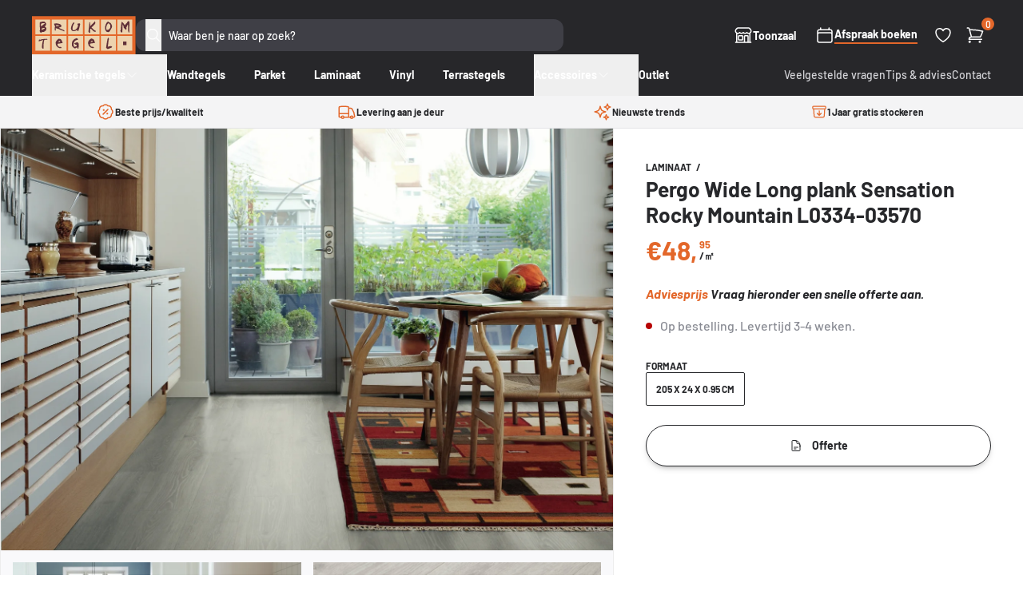

--- FILE ---
content_type: text/html; charset=utf-8
request_url: https://brukomtegel.be/products/laminaat-pergo-wide-long-plank-sensation-rocky-mountain-l0334-03570
body_size: 41821
content:
<!doctype html>
<html class="no-js supports-no-cookies" lang="nl">
  <head>
    <meta charset="utf-8">
    <meta http-equiv="X-UA-Compatible" content="IE=edge">
    <meta name="viewport" content="width=device-width,initial-scale=1">
    <meta name="theme-color" content="">
    <link rel="canonical" href="https://brukomtegel.be/products/laminaat-pergo-wide-long-plank-sensation-rocky-mountain-l0334-03570"><link rel="icon" type="image/png" href="//brukomtegel.be/cdn/shop/files/favicon.png?crop=center&height=32&v=1700121122&width=32"><title>Pergo Wide Long plank Sensation Rocky Mountain L0334-03570
&ndash; Brukomtegel</title><meta name="description" content="Laminaat - Warm grijs design. Knopen, scheuren en een mat oppervlak geven een zachte rustieke look. Met AquaSafe voor superieure waterbestendigheid. Living Expression voor uitstekende duurzaamheid en de zware eisen van het dagelijkse leven met PerfectFold™ 3.0-kliksysteem voor snelle, eenvoudige installatie.">


<meta property="og:site_name" content="Brukomtegel">
<meta property="og:url" content="https://brukomtegel.be/products/laminaat-pergo-wide-long-plank-sensation-rocky-mountain-l0334-03570">
<meta property="og:title" content="Pergo Wide Long plank Sensation Rocky Mountain L0334-03570">
<meta property="og:type" content="product">
<meta property="og:description" content="Laminaat - Warm grijs design. Knopen, scheuren en een mat oppervlak geven een zachte rustieke look. Met AquaSafe voor superieure waterbestendigheid. Living Expression voor uitstekende duurzaamheid en de zware eisen van het dagelijkse leven met PerfectFold™ 3.0-kliksysteem voor snelle, eenvoudige installatie.">

<meta property="og:image" content="http://brukomtegel.be/cdn/shop/products/L0334-03570_Interior01-SquareHR.jpg?v=1660746269">
      <meta property="og:image:secure_url" content="https://brukomtegel.be/cdn/shop/products/L0334-03570_Interior01-SquareHR.jpg?v=1660746269">
      <meta property="og:image:width" content="3508">
      <meta property="og:image:height" content="3508">
      <meta property="og:image:alt" content="Pergo Wide Long plank Sensation Rocky Mountain L0334-03570"><meta property="og:image" content="http://brukomtegel.be/cdn/shop/products/L0334-03570_Interior02-SquareHR.jpg?v=1660746269">
      <meta property="og:image:secure_url" content="https://brukomtegel.be/cdn/shop/products/L0334-03570_Interior02-SquareHR.jpg?v=1660746269">
      <meta property="og:image:width" content="3508">
      <meta property="og:image:height" content="3508">
      <meta property="og:image:alt" content="Pergo Wide Long plank Sensation Rocky Mountain L0334-03570"><meta property="og:image" content="http://brukomtegel.be/cdn/shop/products/L0334-03570_Interior03-SquareHR.jpg?v=1660746269">
      <meta property="og:image:secure_url" content="https://brukomtegel.be/cdn/shop/products/L0334-03570_Interior03-SquareHR.jpg?v=1660746269">
      <meta property="og:image:width" content="3508">
      <meta property="og:image:height" content="3508">
      <meta property="og:image:alt" content="Pergo Wide Long plank Sensation Rocky Mountain L0334-03570">

<meta name="twitter:site" content="@">
<meta name="twitter:card" content="summary_large_image">
<meta name="twitter:title" content="Pergo Wide Long plank Sensation Rocky Mountain L0334-03570">
<meta name="twitter:description" content="Laminaat - Warm grijs design. Knopen, scheuren en een mat oppervlak geven een zachte rustieke look. Met AquaSafe voor superieure waterbestendigheid. Living Expression voor uitstekende duurzaamheid en de zware eisen van het dagelijkse leven met PerfectFold™ 3.0-kliksysteem voor snelle, eenvoudige installatie.">
<style>
  @font-face {
  font-family: Barlow;
  font-weight: 700;
  font-style: normal;
  src: url("//brukomtegel.be/cdn/fonts/barlow/barlow_n7.691d1d11f150e857dcbc1c10ef03d825bc378d81.woff2") format("woff2"),
       url("//brukomtegel.be/cdn/fonts/barlow/barlow_n7.4fdbb1cb7da0e2c2f88492243ffa2b4f91924840.woff") format("woff");
}

  @font-face {
  font-family: Barlow;
  font-weight: 500;
  font-style: normal;
  src: url("//brukomtegel.be/cdn/fonts/barlow/barlow_n5.a193a1990790eba0cc5cca569d23799830e90f07.woff2") format("woff2"),
       url("//brukomtegel.be/cdn/fonts/barlow/barlow_n5.ae31c82169b1dc0715609b8cc6a610b917808358.woff") format("woff");
}

@font-face {
  font-family: Barlow;
  font-weight: 700;
  font-style: normal;
  src: url("//brukomtegel.be/cdn/fonts/barlow/barlow_n7.691d1d11f150e857dcbc1c10ef03d825bc378d81.woff2") format("woff2"),
       url("//brukomtegel.be/cdn/fonts/barlow/barlow_n7.4fdbb1cb7da0e2c2f88492243ffa2b4f91924840.woff") format("woff");
}

  @font-face {
  font-family: Barlow;
  font-weight: 700;
  font-style: italic;
  src: url("//brukomtegel.be/cdn/fonts/barlow/barlow_i7.50e19d6cc2ba5146fa437a5a7443c76d5d730103.woff2") format("woff2"),
       url("//brukomtegel.be/cdn/fonts/barlow/barlow_i7.47e9f98f1b094d912e6fd631cc3fe93d9f40964f.woff") format("woff");
}


  :root {
    --font-heading: Barlow, sans-serif;
    --font-body: Barlow, sans-serif;
    --font-body-weight: 500;
    --font-body-style: normal;
    --font-body-bold-weight: 700;
  }
</style>
<script>
      document.documentElement.className = document.documentElement.className.replace('no-js', '');

      window.routes = {
        cart_add_url: '/cart/add',
        cart_change_url: '/cart/change',
        cart_update_url: '/cart/update',
        cart_url: '/cart',
        predictive_search_url: '/search/suggest',
      };

      window.theme = {
        strings: {
          addToCart: "In winkelmandje",
          soldOut: "Uitverkocht",
          unavailable: "Niet beschikbaar",
          vat: "Inc. BTW",
          quantity: "Aantal",
          error: "Er is een fout opgetreden. Probeer het opnieuw of neem contact op."
        },
        moneyFormat: "€{{amount}}"
      };
    </script>


  <link href="//brukomtegel.be/cdn/shop/t/36/assets/theme.1ve7eva3.min.css" rel="stylesheet" type="text/css" media="all" />




  <script src="//brukomtegel.be/cdn/shop/t/36/assets/theme.B4MuHOhN.min.js" type="module" crossorigin="anonymous"></script>
  <link rel="modulepreload" href="//brukomtegel.be/cdn/shop/t/36/assets/modulepreload-polyfill.B5Qt9EMX.min.js" crossorigin="anonymous">




  <script src="//brukomtegel.be/cdn/shop/t/36/assets/product.4Hb0ZUzx.min.js" type="module" crossorigin="anonymous"></script>
  <link rel="modulepreload" href="//brukomtegel.be/cdn/shop/t/36/assets/a11y-dialog.esm.CqWLp47Y.min.js" crossorigin="anonymous">

<meta name="google-site-verification" content="1UdZNEV24zGEsAvjQ-y3v3MCG70aiv7VDA9xCYyinjE">
    <meta name="facebook-domain-verification" content="sqamekrb9qcn5y1hvl75kctvp3j5qb">

    <script>window.performance && window.performance.mark && window.performance.mark('shopify.content_for_header.start');</script><meta name="google-site-verification" content="fX8NhUFf0v2sNr5K7QnjWFgkx9WbVYuzXHuPbxdC8NY">
<meta id="shopify-digital-wallet" name="shopify-digital-wallet" content="/17744009/digital_wallets/dialog">
<meta name="shopify-checkout-api-token" content="3263b565aa9823ea4d3cb3542f8cf3db">
<link rel="alternate" hreflang="x-default" href="https://brukomtegel.be/products/laminaat-pergo-wide-long-plank-sensation-rocky-mountain-l0334-03570">
<link rel="alternate" hreflang="nl" href="https://brukomtegel.be/products/laminaat-pergo-wide-long-plank-sensation-rocky-mountain-l0334-03570">
<link rel="alternate" hreflang="fr" href="https://brukomtegel.be/fr/products/laminaat-pergo-wide-long-plank-sensation-rocky-mountain-l0334-03570">
<link rel="alternate" type="application/json+oembed" href="https://brukomtegel.be/products/laminaat-pergo-wide-long-plank-sensation-rocky-mountain-l0334-03570.oembed">
<script async="async" src="/checkouts/internal/preloads.js?locale=nl-BE"></script>
<script id="apple-pay-shop-capabilities" type="application/json">{"shopId":17744009,"countryCode":"BE","currencyCode":"EUR","merchantCapabilities":["supports3DS"],"merchantId":"gid:\/\/shopify\/Shop\/17744009","merchantName":"Brukomtegel","requiredBillingContactFields":["postalAddress","email","phone"],"requiredShippingContactFields":["postalAddress","email","phone"],"shippingType":"shipping","supportedNetworks":["visa","maestro","masterCard","amex"],"total":{"type":"pending","label":"Brukomtegel","amount":"1.00"},"shopifyPaymentsEnabled":true,"supportsSubscriptions":true}</script>
<script id="shopify-features" type="application/json">{"accessToken":"3263b565aa9823ea4d3cb3542f8cf3db","betas":["rich-media-storefront-analytics"],"domain":"brukomtegel.be","predictiveSearch":true,"shopId":17744009,"locale":"nl"}</script>
<script>var Shopify = Shopify || {};
Shopify.shop = "brukomtegel.myshopify.com";
Shopify.locale = "nl";
Shopify.currency = {"active":"EUR","rate":"1.0"};
Shopify.country = "BE";
Shopify.theme = {"name":"brukomtegel\/master","id":120872435806,"schema_name":"Brukomtegel","schema_version":"2.4.0","theme_store_id":null,"role":"main"};
Shopify.theme.handle = "null";
Shopify.theme.style = {"id":null,"handle":null};
Shopify.cdnHost = "brukomtegel.be/cdn";
Shopify.routes = Shopify.routes || {};
Shopify.routes.root = "/";</script>
<script type="module">!function(o){(o.Shopify=o.Shopify||{}).modules=!0}(window);</script>
<script>!function(o){function n(){var o=[];function n(){o.push(Array.prototype.slice.apply(arguments))}return n.q=o,n}var t=o.Shopify=o.Shopify||{};t.loadFeatures=n(),t.autoloadFeatures=n()}(window);</script>
<script id="shop-js-analytics" type="application/json">{"pageType":"product"}</script>
<script defer="defer" async type="module" src="//brukomtegel.be/cdn/shopifycloud/shop-js/modules/v2/client.init-shop-cart-sync_C6i3jkHJ.nl.esm.js"></script>
<script defer="defer" async type="module" src="//brukomtegel.be/cdn/shopifycloud/shop-js/modules/v2/chunk.common_BswcWXXM.esm.js"></script>
<script type="module">
  await import("//brukomtegel.be/cdn/shopifycloud/shop-js/modules/v2/client.init-shop-cart-sync_C6i3jkHJ.nl.esm.js");
await import("//brukomtegel.be/cdn/shopifycloud/shop-js/modules/v2/chunk.common_BswcWXXM.esm.js");

  window.Shopify.SignInWithShop?.initShopCartSync?.({"fedCMEnabled":true,"windoidEnabled":true});

</script>
<script>(function() {
  var isLoaded = false;
  function asyncLoad() {
    if (isLoaded) return;
    isLoaded = true;
    var urls = ["https:\/\/assets.autochat.io\/sdk\/js\/v0.1\/shopifywidget.js?shop=brukomtegel.myshopify.com"];
    for (var i = 0; i < urls.length; i++) {
      var s = document.createElement('script');
      s.type = 'text/javascript';
      s.async = true;
      s.src = urls[i];
      var x = document.getElementsByTagName('script')[0];
      x.parentNode.insertBefore(s, x);
    }
  };
  if(window.attachEvent) {
    window.attachEvent('onload', asyncLoad);
  } else {
    window.addEventListener('load', asyncLoad, false);
  }
})();</script>
<script id="__st">var __st={"a":17744009,"offset":3600,"reqid":"abee403d-0604-4e0f-886e-78f504a8d074-1768910845","pageurl":"brukomtegel.be\/products\/laminaat-pergo-wide-long-plank-sensation-rocky-mountain-l0334-03570","u":"275d6871025a","p":"product","rtyp":"product","rid":6699104698462};</script>
<script>window.ShopifyPaypalV4VisibilityTracking = true;</script>
<script id="captcha-bootstrap">!function(){'use strict';const t='contact',e='account',n='new_comment',o=[[t,t],['blogs',n],['comments',n],[t,'customer']],c=[[e,'customer_login'],[e,'guest_login'],[e,'recover_customer_password'],[e,'create_customer']],r=t=>t.map((([t,e])=>`form[action*='/${t}']:not([data-nocaptcha='true']) input[name='form_type'][value='${e}']`)).join(','),a=t=>()=>t?[...document.querySelectorAll(t)].map((t=>t.form)):[];function s(){const t=[...o],e=r(t);return a(e)}const i='password',u='form_key',d=['recaptcha-v3-token','g-recaptcha-response','h-captcha-response',i],f=()=>{try{return window.sessionStorage}catch{return}},m='__shopify_v',_=t=>t.elements[u];function p(t,e,n=!1){try{const o=window.sessionStorage,c=JSON.parse(o.getItem(e)),{data:r}=function(t){const{data:e,action:n}=t;return t[m]||n?{data:e,action:n}:{data:t,action:n}}(c);for(const[e,n]of Object.entries(r))t.elements[e]&&(t.elements[e].value=n);n&&o.removeItem(e)}catch(o){console.error('form repopulation failed',{error:o})}}const l='form_type',E='cptcha';function T(t){t.dataset[E]=!0}const w=window,h=w.document,L='Shopify',v='ce_forms',y='captcha';let A=!1;((t,e)=>{const n=(g='f06e6c50-85a8-45c8-87d0-21a2b65856fe',I='https://cdn.shopify.com/shopifycloud/storefront-forms-hcaptcha/ce_storefront_forms_captcha_hcaptcha.v1.5.2.iife.js',D={infoText:'Beschermd door hCaptcha',privacyText:'Privacy',termsText:'Voorwaarden'},(t,e,n)=>{const o=w[L][v],c=o.bindForm;if(c)return c(t,g,e,D).then(n);var r;o.q.push([[t,g,e,D],n]),r=I,A||(h.body.append(Object.assign(h.createElement('script'),{id:'captcha-provider',async:!0,src:r})),A=!0)});var g,I,D;w[L]=w[L]||{},w[L][v]=w[L][v]||{},w[L][v].q=[],w[L][y]=w[L][y]||{},w[L][y].protect=function(t,e){n(t,void 0,e),T(t)},Object.freeze(w[L][y]),function(t,e,n,w,h,L){const[v,y,A,g]=function(t,e,n){const i=e?o:[],u=t?c:[],d=[...i,...u],f=r(d),m=r(i),_=r(d.filter((([t,e])=>n.includes(e))));return[a(f),a(m),a(_),s()]}(w,h,L),I=t=>{const e=t.target;return e instanceof HTMLFormElement?e:e&&e.form},D=t=>v().includes(t);t.addEventListener('submit',(t=>{const e=I(t);if(!e)return;const n=D(e)&&!e.dataset.hcaptchaBound&&!e.dataset.recaptchaBound,o=_(e),c=g().includes(e)&&(!o||!o.value);(n||c)&&t.preventDefault(),c&&!n&&(function(t){try{if(!f())return;!function(t){const e=f();if(!e)return;const n=_(t);if(!n)return;const o=n.value;o&&e.removeItem(o)}(t);const e=Array.from(Array(32),(()=>Math.random().toString(36)[2])).join('');!function(t,e){_(t)||t.append(Object.assign(document.createElement('input'),{type:'hidden',name:u})),t.elements[u].value=e}(t,e),function(t,e){const n=f();if(!n)return;const o=[...t.querySelectorAll(`input[type='${i}']`)].map((({name:t})=>t)),c=[...d,...o],r={};for(const[a,s]of new FormData(t).entries())c.includes(a)||(r[a]=s);n.setItem(e,JSON.stringify({[m]:1,action:t.action,data:r}))}(t,e)}catch(e){console.error('failed to persist form',e)}}(e),e.submit())}));const S=(t,e)=>{t&&!t.dataset[E]&&(n(t,e.some((e=>e===t))),T(t))};for(const o of['focusin','change'])t.addEventListener(o,(t=>{const e=I(t);D(e)&&S(e,y())}));const B=e.get('form_key'),M=e.get(l),P=B&&M;t.addEventListener('DOMContentLoaded',(()=>{const t=y();if(P)for(const e of t)e.elements[l].value===M&&p(e,B);[...new Set([...A(),...v().filter((t=>'true'===t.dataset.shopifyCaptcha))])].forEach((e=>S(e,t)))}))}(h,new URLSearchParams(w.location.search),n,t,e,['guest_login'])})(!0,!0)}();</script>
<script integrity="sha256-4kQ18oKyAcykRKYeNunJcIwy7WH5gtpwJnB7kiuLZ1E=" data-source-attribution="shopify.loadfeatures" defer="defer" src="//brukomtegel.be/cdn/shopifycloud/storefront/assets/storefront/load_feature-a0a9edcb.js" crossorigin="anonymous"></script>
<script data-source-attribution="shopify.dynamic_checkout.dynamic.init">var Shopify=Shopify||{};Shopify.PaymentButton=Shopify.PaymentButton||{isStorefrontPortableWallets:!0,init:function(){window.Shopify.PaymentButton.init=function(){};var t=document.createElement("script");t.src="https://brukomtegel.be/cdn/shopifycloud/portable-wallets/latest/portable-wallets.nl.js",t.type="module",document.head.appendChild(t)}};
</script>
<script data-source-attribution="shopify.dynamic_checkout.buyer_consent">
  function portableWalletsHideBuyerConsent(e){var t=document.getElementById("shopify-buyer-consent"),n=document.getElementById("shopify-subscription-policy-button");t&&n&&(t.classList.add("hidden"),t.setAttribute("aria-hidden","true"),n.removeEventListener("click",e))}function portableWalletsShowBuyerConsent(e){var t=document.getElementById("shopify-buyer-consent"),n=document.getElementById("shopify-subscription-policy-button");t&&n&&(t.classList.remove("hidden"),t.removeAttribute("aria-hidden"),n.addEventListener("click",e))}window.Shopify?.PaymentButton&&(window.Shopify.PaymentButton.hideBuyerConsent=portableWalletsHideBuyerConsent,window.Shopify.PaymentButton.showBuyerConsent=portableWalletsShowBuyerConsent);
</script>
<script data-source-attribution="shopify.dynamic_checkout.cart.bootstrap">document.addEventListener("DOMContentLoaded",(function(){function t(){return document.querySelector("shopify-accelerated-checkout-cart, shopify-accelerated-checkout")}if(t())Shopify.PaymentButton.init();else{new MutationObserver((function(e,n){t()&&(Shopify.PaymentButton.init(),n.disconnect())})).observe(document.body,{childList:!0,subtree:!0})}}));
</script>
<script id='scb4127' type='text/javascript' async='' src='https://brukomtegel.be/cdn/shopifycloud/privacy-banner/storefront-banner.js'></script><link id="shopify-accelerated-checkout-styles" rel="stylesheet" media="screen" href="https://brukomtegel.be/cdn/shopifycloud/portable-wallets/latest/accelerated-checkout-backwards-compat.css" crossorigin="anonymous">
<style id="shopify-accelerated-checkout-cart">
        #shopify-buyer-consent {
  margin-top: 1em;
  display: inline-block;
  width: 100%;
}

#shopify-buyer-consent.hidden {
  display: none;
}

#shopify-subscription-policy-button {
  background: none;
  border: none;
  padding: 0;
  text-decoration: underline;
  font-size: inherit;
  cursor: pointer;
}

#shopify-subscription-policy-button::before {
  box-shadow: none;
}

      </style>

<script>window.performance && window.performance.mark && window.performance.mark('shopify.content_for_header.end');</script>

    <script type="text/javascript" src="https://cdn.roomvo.com/static/scripts/b2b/brukomtegelbe.js" async></script>

    <script
      defer
      data-domain="brukomtegel.be"
      src="https://plausible.io/js/script.pageview-props.revenue.tagged-events.js"
    ></script>
    <script>
      window.plausible =
        window.plausible ||
        function () {
          (window.plausible.q = window.plausible.q || []).push(arguments);
        };
    </script>

    
  <!-- BEGIN app block: shopify://apps/crisp-live-chat-chatbot/blocks/app-embed/5c3cfd5f-01d4-496a-891b-f98ecf27ff08 --><script>
  if ("819e7da5-cfff-456c-a99f-0e2313a5c6bc") {
    let _locale = "";

    window.CRISP_READY_TRIGGER = function () {
      window.CRISP_SESSION_ID = $crisp.get("session:identifier");
      postCart();
      postCustomerID();

      // Set session segment (only after first message is sent)
      $crisp.push(["on", "message:sent", () => {
        $crisp.push(["set", "session:segments", [["shopify"]]]);
        $crisp.push(["off", "message:sent"]);
      }])
    };

    if (window?.Weglot?.getCurrentLang && typeof(typeof(Weglot?.getCurrentLang) === "function")) {
      _locale = Weglot?.getCurrentLang();
    } else if (Shopify?.locale) {
      _locale = Shopify.locale;
    }

    if (_locale) {
      CRISP_RUNTIME_CONFIG = {
        locale : _locale
      };
    }

    window.$crisp=[];
    window.CRISP_WEBSITE_ID="819e7da5-cfff-456c-a99f-0e2313a5c6bc";
    (function(){d=document;s=d.createElement("script");
      s.src="https://client.crisp.chat/l.js";
      s.async=1;
      d.getElementsByTagName("head")[0].appendChild(s);
    })();
  }
</script>

<!-- END app block --><!-- BEGIN app block: shopify://apps/klaviyo-email-marketing-sms/blocks/klaviyo-onsite-embed/2632fe16-c075-4321-a88b-50b567f42507 -->















  <script>
    window.klaviyoReviewsProductDesignMode = false
  </script>







<!-- END app block --><script src="https://cdn.shopify.com/extensions/019b03f2-1cc6-73dd-a349-2821a944dacf/crisp-chatbox-14/assets/crisp.js" type="text/javascript" defer="defer"></script>
<link href="https://monorail-edge.shopifysvc.com" rel="dns-prefetch">
<script>(function(){if ("sendBeacon" in navigator && "performance" in window) {try {var session_token_from_headers = performance.getEntriesByType('navigation')[0].serverTiming.find(x => x.name == '_s').description;} catch {var session_token_from_headers = undefined;}var session_cookie_matches = document.cookie.match(/_shopify_s=([^;]*)/);var session_token_from_cookie = session_cookie_matches && session_cookie_matches.length === 2 ? session_cookie_matches[1] : "";var session_token = session_token_from_headers || session_token_from_cookie || "";function handle_abandonment_event(e) {var entries = performance.getEntries().filter(function(entry) {return /monorail-edge.shopifysvc.com/.test(entry.name);});if (!window.abandonment_tracked && entries.length === 0) {window.abandonment_tracked = true;var currentMs = Date.now();var navigation_start = performance.timing.navigationStart;var payload = {shop_id: 17744009,url: window.location.href,navigation_start,duration: currentMs - navigation_start,session_token,page_type: "product"};window.navigator.sendBeacon("https://monorail-edge.shopifysvc.com/v1/produce", JSON.stringify({schema_id: "online_store_buyer_site_abandonment/1.1",payload: payload,metadata: {event_created_at_ms: currentMs,event_sent_at_ms: currentMs}}));}}window.addEventListener('pagehide', handle_abandonment_event);}}());</script>
<script id="web-pixels-manager-setup">(function e(e,d,r,n,o){if(void 0===o&&(o={}),!Boolean(null===(a=null===(i=window.Shopify)||void 0===i?void 0:i.analytics)||void 0===a?void 0:a.replayQueue)){var i,a;window.Shopify=window.Shopify||{};var t=window.Shopify;t.analytics=t.analytics||{};var s=t.analytics;s.replayQueue=[],s.publish=function(e,d,r){return s.replayQueue.push([e,d,r]),!0};try{self.performance.mark("wpm:start")}catch(e){}var l=function(){var e={modern:/Edge?\/(1{2}[4-9]|1[2-9]\d|[2-9]\d{2}|\d{4,})\.\d+(\.\d+|)|Firefox\/(1{2}[4-9]|1[2-9]\d|[2-9]\d{2}|\d{4,})\.\d+(\.\d+|)|Chrom(ium|e)\/(9{2}|\d{3,})\.\d+(\.\d+|)|(Maci|X1{2}).+ Version\/(15\.\d+|(1[6-9]|[2-9]\d|\d{3,})\.\d+)([,.]\d+|)( \(\w+\)|)( Mobile\/\w+|) Safari\/|Chrome.+OPR\/(9{2}|\d{3,})\.\d+\.\d+|(CPU[ +]OS|iPhone[ +]OS|CPU[ +]iPhone|CPU IPhone OS|CPU iPad OS)[ +]+(15[._]\d+|(1[6-9]|[2-9]\d|\d{3,})[._]\d+)([._]\d+|)|Android:?[ /-](13[3-9]|1[4-9]\d|[2-9]\d{2}|\d{4,})(\.\d+|)(\.\d+|)|Android.+Firefox\/(13[5-9]|1[4-9]\d|[2-9]\d{2}|\d{4,})\.\d+(\.\d+|)|Android.+Chrom(ium|e)\/(13[3-9]|1[4-9]\d|[2-9]\d{2}|\d{4,})\.\d+(\.\d+|)|SamsungBrowser\/([2-9]\d|\d{3,})\.\d+/,legacy:/Edge?\/(1[6-9]|[2-9]\d|\d{3,})\.\d+(\.\d+|)|Firefox\/(5[4-9]|[6-9]\d|\d{3,})\.\d+(\.\d+|)|Chrom(ium|e)\/(5[1-9]|[6-9]\d|\d{3,})\.\d+(\.\d+|)([\d.]+$|.*Safari\/(?![\d.]+ Edge\/[\d.]+$))|(Maci|X1{2}).+ Version\/(10\.\d+|(1[1-9]|[2-9]\d|\d{3,})\.\d+)([,.]\d+|)( \(\w+\)|)( Mobile\/\w+|) Safari\/|Chrome.+OPR\/(3[89]|[4-9]\d|\d{3,})\.\d+\.\d+|(CPU[ +]OS|iPhone[ +]OS|CPU[ +]iPhone|CPU IPhone OS|CPU iPad OS)[ +]+(10[._]\d+|(1[1-9]|[2-9]\d|\d{3,})[._]\d+)([._]\d+|)|Android:?[ /-](13[3-9]|1[4-9]\d|[2-9]\d{2}|\d{4,})(\.\d+|)(\.\d+|)|Mobile Safari.+OPR\/([89]\d|\d{3,})\.\d+\.\d+|Android.+Firefox\/(13[5-9]|1[4-9]\d|[2-9]\d{2}|\d{4,})\.\d+(\.\d+|)|Android.+Chrom(ium|e)\/(13[3-9]|1[4-9]\d|[2-9]\d{2}|\d{4,})\.\d+(\.\d+|)|Android.+(UC? ?Browser|UCWEB|U3)[ /]?(15\.([5-9]|\d{2,})|(1[6-9]|[2-9]\d|\d{3,})\.\d+)\.\d+|SamsungBrowser\/(5\.\d+|([6-9]|\d{2,})\.\d+)|Android.+MQ{2}Browser\/(14(\.(9|\d{2,})|)|(1[5-9]|[2-9]\d|\d{3,})(\.\d+|))(\.\d+|)|K[Aa][Ii]OS\/(3\.\d+|([4-9]|\d{2,})\.\d+)(\.\d+|)/},d=e.modern,r=e.legacy,n=navigator.userAgent;return n.match(d)?"modern":n.match(r)?"legacy":"unknown"}(),u="modern"===l?"modern":"legacy",c=(null!=n?n:{modern:"",legacy:""})[u],f=function(e){return[e.baseUrl,"/wpm","/b",e.hashVersion,"modern"===e.buildTarget?"m":"l",".js"].join("")}({baseUrl:d,hashVersion:r,buildTarget:u}),m=function(e){var d=e.version,r=e.bundleTarget,n=e.surface,o=e.pageUrl,i=e.monorailEndpoint;return{emit:function(e){var a=e.status,t=e.errorMsg,s=(new Date).getTime(),l=JSON.stringify({metadata:{event_sent_at_ms:s},events:[{schema_id:"web_pixels_manager_load/3.1",payload:{version:d,bundle_target:r,page_url:o,status:a,surface:n,error_msg:t},metadata:{event_created_at_ms:s}}]});if(!i)return console&&console.warn&&console.warn("[Web Pixels Manager] No Monorail endpoint provided, skipping logging."),!1;try{return self.navigator.sendBeacon.bind(self.navigator)(i,l)}catch(e){}var u=new XMLHttpRequest;try{return u.open("POST",i,!0),u.setRequestHeader("Content-Type","text/plain"),u.send(l),!0}catch(e){return console&&console.warn&&console.warn("[Web Pixels Manager] Got an unhandled error while logging to Monorail."),!1}}}}({version:r,bundleTarget:l,surface:e.surface,pageUrl:self.location.href,monorailEndpoint:e.monorailEndpoint});try{o.browserTarget=l,function(e){var d=e.src,r=e.async,n=void 0===r||r,o=e.onload,i=e.onerror,a=e.sri,t=e.scriptDataAttributes,s=void 0===t?{}:t,l=document.createElement("script"),u=document.querySelector("head"),c=document.querySelector("body");if(l.async=n,l.src=d,a&&(l.integrity=a,l.crossOrigin="anonymous"),s)for(var f in s)if(Object.prototype.hasOwnProperty.call(s,f))try{l.dataset[f]=s[f]}catch(e){}if(o&&l.addEventListener("load",o),i&&l.addEventListener("error",i),u)u.appendChild(l);else{if(!c)throw new Error("Did not find a head or body element to append the script");c.appendChild(l)}}({src:f,async:!0,onload:function(){if(!function(){var e,d;return Boolean(null===(d=null===(e=window.Shopify)||void 0===e?void 0:e.analytics)||void 0===d?void 0:d.initialized)}()){var d=window.webPixelsManager.init(e)||void 0;if(d){var r=window.Shopify.analytics;r.replayQueue.forEach((function(e){var r=e[0],n=e[1],o=e[2];d.publishCustomEvent(r,n,o)})),r.replayQueue=[],r.publish=d.publishCustomEvent,r.visitor=d.visitor,r.initialized=!0}}},onerror:function(){return m.emit({status:"failed",errorMsg:"".concat(f," has failed to load")})},sri:function(e){var d=/^sha384-[A-Za-z0-9+/=]+$/;return"string"==typeof e&&d.test(e)}(c)?c:"",scriptDataAttributes:o}),m.emit({status:"loading"})}catch(e){m.emit({status:"failed",errorMsg:(null==e?void 0:e.message)||"Unknown error"})}}})({shopId: 17744009,storefrontBaseUrl: "https://brukomtegel.be",extensionsBaseUrl: "https://extensions.shopifycdn.com/cdn/shopifycloud/web-pixels-manager",monorailEndpoint: "https://monorail-edge.shopifysvc.com/unstable/produce_batch",surface: "storefront-renderer",enabledBetaFlags: ["2dca8a86"],webPixelsConfigList: [{"id":"611385677","configuration":"{\"config\":\"{\\\"pixel_id\\\":\\\"G-B7ZEP4W0XR\\\",\\\"target_country\\\":\\\"BE\\\",\\\"gtag_events\\\":[{\\\"type\\\":\\\"begin_checkout\\\",\\\"action_label\\\":\\\"G-B7ZEP4W0XR\\\"},{\\\"type\\\":\\\"search\\\",\\\"action_label\\\":\\\"G-B7ZEP4W0XR\\\"},{\\\"type\\\":\\\"view_item\\\",\\\"action_label\\\":[\\\"G-B7ZEP4W0XR\\\",\\\"MC-S91GL31PP5\\\"]},{\\\"type\\\":\\\"purchase\\\",\\\"action_label\\\":[\\\"G-B7ZEP4W0XR\\\",\\\"MC-S91GL31PP5\\\"]},{\\\"type\\\":\\\"page_view\\\",\\\"action_label\\\":[\\\"G-B7ZEP4W0XR\\\",\\\"MC-S91GL31PP5\\\"]},{\\\"type\\\":\\\"add_payment_info\\\",\\\"action_label\\\":\\\"G-B7ZEP4W0XR\\\"},{\\\"type\\\":\\\"add_to_cart\\\",\\\"action_label\\\":\\\"G-B7ZEP4W0XR\\\"}],\\\"enable_monitoring_mode\\\":false}\"}","eventPayloadVersion":"v1","runtimeContext":"OPEN","scriptVersion":"b2a88bafab3e21179ed38636efcd8a93","type":"APP","apiClientId":1780363,"privacyPurposes":[],"dataSharingAdjustments":{"protectedCustomerApprovalScopes":["read_customer_address","read_customer_email","read_customer_name","read_customer_personal_data","read_customer_phone"]}},{"id":"276922701","configuration":"{\"pixel_id\":\"196412547383828\",\"pixel_type\":\"facebook_pixel\",\"metaapp_system_user_token\":\"-\"}","eventPayloadVersion":"v1","runtimeContext":"OPEN","scriptVersion":"ca16bc87fe92b6042fbaa3acc2fbdaa6","type":"APP","apiClientId":2329312,"privacyPurposes":["ANALYTICS","MARKETING","SALE_OF_DATA"],"dataSharingAdjustments":{"protectedCustomerApprovalScopes":["read_customer_address","read_customer_email","read_customer_name","read_customer_personal_data","read_customer_phone"]}},{"id":"142246221","configuration":"{\"tagID\":\"2612788912269\"}","eventPayloadVersion":"v1","runtimeContext":"STRICT","scriptVersion":"18031546ee651571ed29edbe71a3550b","type":"APP","apiClientId":3009811,"privacyPurposes":["ANALYTICS","MARKETING","SALE_OF_DATA"],"dataSharingAdjustments":{"protectedCustomerApprovalScopes":["read_customer_address","read_customer_email","read_customer_name","read_customer_personal_data","read_customer_phone"]}},{"id":"127697229","eventPayloadVersion":"1","runtimeContext":"LAX","scriptVersion":"2","type":"CUSTOM","privacyPurposes":["ANALYTICS","SALE_OF_DATA"],"name":"Plausible"},{"id":"shopify-app-pixel","configuration":"{}","eventPayloadVersion":"v1","runtimeContext":"STRICT","scriptVersion":"0450","apiClientId":"shopify-pixel","type":"APP","privacyPurposes":["ANALYTICS","MARKETING"]},{"id":"shopify-custom-pixel","eventPayloadVersion":"v1","runtimeContext":"LAX","scriptVersion":"0450","apiClientId":"shopify-pixel","type":"CUSTOM","privacyPurposes":["ANALYTICS","MARKETING"]}],isMerchantRequest: false,initData: {"shop":{"name":"Brukomtegel","paymentSettings":{"currencyCode":"EUR"},"myshopifyDomain":"brukomtegel.myshopify.com","countryCode":"BE","storefrontUrl":"https:\/\/brukomtegel.be"},"customer":null,"cart":null,"checkout":null,"productVariants":[{"price":{"amount":144.4,"currencyCode":"EUR"},"product":{"title":"Pergo Wide Long plank Sensation Rocky Mountain L0334-03570","vendor":"Unilin","id":"6699104698462","untranslatedTitle":"Pergo Wide Long plank Sensation Rocky Mountain L0334-03570","url":"\/products\/laminaat-pergo-wide-long-plank-sensation-rocky-mountain-l0334-03570","type":"laminaat"},"id":"39740129280094","image":{"src":"\/\/brukomtegel.be\/cdn\/shop\/products\/L0334-03570_Interior01-SquareHR.jpg?v=1660746269"},"sku":"201-0061","title":"205 x 24 x 0.95 cm","untranslatedTitle":"205 x 24 x 0.95 cm"}],"purchasingCompany":null},},"https://brukomtegel.be/cdn","fcfee988w5aeb613cpc8e4bc33m6693e112",{"modern":"","legacy":""},{"shopId":"17744009","storefrontBaseUrl":"https:\/\/brukomtegel.be","extensionBaseUrl":"https:\/\/extensions.shopifycdn.com\/cdn\/shopifycloud\/web-pixels-manager","surface":"storefront-renderer","enabledBetaFlags":"[\"2dca8a86\"]","isMerchantRequest":"false","hashVersion":"fcfee988w5aeb613cpc8e4bc33m6693e112","publish":"custom","events":"[[\"page_viewed\",{}],[\"product_viewed\",{\"productVariant\":{\"price\":{\"amount\":144.4,\"currencyCode\":\"EUR\"},\"product\":{\"title\":\"Pergo Wide Long plank Sensation Rocky Mountain L0334-03570\",\"vendor\":\"Unilin\",\"id\":\"6699104698462\",\"untranslatedTitle\":\"Pergo Wide Long plank Sensation Rocky Mountain L0334-03570\",\"url\":\"\/products\/laminaat-pergo-wide-long-plank-sensation-rocky-mountain-l0334-03570\",\"type\":\"laminaat\"},\"id\":\"39740129280094\",\"image\":{\"src\":\"\/\/brukomtegel.be\/cdn\/shop\/products\/L0334-03570_Interior01-SquareHR.jpg?v=1660746269\"},\"sku\":\"201-0061\",\"title\":\"205 x 24 x 0.95 cm\",\"untranslatedTitle\":\"205 x 24 x 0.95 cm\"}}]]"});</script><script>
  window.ShopifyAnalytics = window.ShopifyAnalytics || {};
  window.ShopifyAnalytics.meta = window.ShopifyAnalytics.meta || {};
  window.ShopifyAnalytics.meta.currency = 'EUR';
  var meta = {"product":{"id":6699104698462,"gid":"gid:\/\/shopify\/Product\/6699104698462","vendor":"Unilin","type":"laminaat","handle":"laminaat-pergo-wide-long-plank-sensation-rocky-mountain-l0334-03570","variants":[{"id":39740129280094,"price":14440,"name":"Pergo Wide Long plank Sensation Rocky Mountain L0334-03570 - 205 x 24 x 0.95 cm","public_title":"205 x 24 x 0.95 cm","sku":"201-0061"}],"remote":false},"page":{"pageType":"product","resourceType":"product","resourceId":6699104698462,"requestId":"abee403d-0604-4e0f-886e-78f504a8d074-1768910845"}};
  for (var attr in meta) {
    window.ShopifyAnalytics.meta[attr] = meta[attr];
  }
</script>
<script class="analytics">
  (function () {
    var customDocumentWrite = function(content) {
      var jquery = null;

      if (window.jQuery) {
        jquery = window.jQuery;
      } else if (window.Checkout && window.Checkout.$) {
        jquery = window.Checkout.$;
      }

      if (jquery) {
        jquery('body').append(content);
      }
    };

    var hasLoggedConversion = function(token) {
      if (token) {
        return document.cookie.indexOf('loggedConversion=' + token) !== -1;
      }
      return false;
    }

    var setCookieIfConversion = function(token) {
      if (token) {
        var twoMonthsFromNow = new Date(Date.now());
        twoMonthsFromNow.setMonth(twoMonthsFromNow.getMonth() + 2);

        document.cookie = 'loggedConversion=' + token + '; expires=' + twoMonthsFromNow;
      }
    }

    var trekkie = window.ShopifyAnalytics.lib = window.trekkie = window.trekkie || [];
    if (trekkie.integrations) {
      return;
    }
    trekkie.methods = [
      'identify',
      'page',
      'ready',
      'track',
      'trackForm',
      'trackLink'
    ];
    trekkie.factory = function(method) {
      return function() {
        var args = Array.prototype.slice.call(arguments);
        args.unshift(method);
        trekkie.push(args);
        return trekkie;
      };
    };
    for (var i = 0; i < trekkie.methods.length; i++) {
      var key = trekkie.methods[i];
      trekkie[key] = trekkie.factory(key);
    }
    trekkie.load = function(config) {
      trekkie.config = config || {};
      trekkie.config.initialDocumentCookie = document.cookie;
      var first = document.getElementsByTagName('script')[0];
      var script = document.createElement('script');
      script.type = 'text/javascript';
      script.onerror = function(e) {
        var scriptFallback = document.createElement('script');
        scriptFallback.type = 'text/javascript';
        scriptFallback.onerror = function(error) {
                var Monorail = {
      produce: function produce(monorailDomain, schemaId, payload) {
        var currentMs = new Date().getTime();
        var event = {
          schema_id: schemaId,
          payload: payload,
          metadata: {
            event_created_at_ms: currentMs,
            event_sent_at_ms: currentMs
          }
        };
        return Monorail.sendRequest("https://" + monorailDomain + "/v1/produce", JSON.stringify(event));
      },
      sendRequest: function sendRequest(endpointUrl, payload) {
        // Try the sendBeacon API
        if (window && window.navigator && typeof window.navigator.sendBeacon === 'function' && typeof window.Blob === 'function' && !Monorail.isIos12()) {
          var blobData = new window.Blob([payload], {
            type: 'text/plain'
          });

          if (window.navigator.sendBeacon(endpointUrl, blobData)) {
            return true;
          } // sendBeacon was not successful

        } // XHR beacon

        var xhr = new XMLHttpRequest();

        try {
          xhr.open('POST', endpointUrl);
          xhr.setRequestHeader('Content-Type', 'text/plain');
          xhr.send(payload);
        } catch (e) {
          console.log(e);
        }

        return false;
      },
      isIos12: function isIos12() {
        return window.navigator.userAgent.lastIndexOf('iPhone; CPU iPhone OS 12_') !== -1 || window.navigator.userAgent.lastIndexOf('iPad; CPU OS 12_') !== -1;
      }
    };
    Monorail.produce('monorail-edge.shopifysvc.com',
      'trekkie_storefront_load_errors/1.1',
      {shop_id: 17744009,
      theme_id: 120872435806,
      app_name: "storefront",
      context_url: window.location.href,
      source_url: "//brukomtegel.be/cdn/s/trekkie.storefront.cd680fe47e6c39ca5d5df5f0a32d569bc48c0f27.min.js"});

        };
        scriptFallback.async = true;
        scriptFallback.src = '//brukomtegel.be/cdn/s/trekkie.storefront.cd680fe47e6c39ca5d5df5f0a32d569bc48c0f27.min.js';
        first.parentNode.insertBefore(scriptFallback, first);
      };
      script.async = true;
      script.src = '//brukomtegel.be/cdn/s/trekkie.storefront.cd680fe47e6c39ca5d5df5f0a32d569bc48c0f27.min.js';
      first.parentNode.insertBefore(script, first);
    };
    trekkie.load(
      {"Trekkie":{"appName":"storefront","development":false,"defaultAttributes":{"shopId":17744009,"isMerchantRequest":null,"themeId":120872435806,"themeCityHash":"1759517933931911690","contentLanguage":"nl","currency":"EUR","eventMetadataId":"584f6482-05b1-4454-9a2f-bfd070a7684b"},"isServerSideCookieWritingEnabled":true,"monorailRegion":"shop_domain","enabledBetaFlags":["65f19447"]},"Session Attribution":{},"S2S":{"facebookCapiEnabled":true,"source":"trekkie-storefront-renderer","apiClientId":580111}}
    );

    var loaded = false;
    trekkie.ready(function() {
      if (loaded) return;
      loaded = true;

      window.ShopifyAnalytics.lib = window.trekkie;

      var originalDocumentWrite = document.write;
      document.write = customDocumentWrite;
      try { window.ShopifyAnalytics.merchantGoogleAnalytics.call(this); } catch(error) {};
      document.write = originalDocumentWrite;

      window.ShopifyAnalytics.lib.page(null,{"pageType":"product","resourceType":"product","resourceId":6699104698462,"requestId":"abee403d-0604-4e0f-886e-78f504a8d074-1768910845","shopifyEmitted":true});

      var match = window.location.pathname.match(/checkouts\/(.+)\/(thank_you|post_purchase)/)
      var token = match? match[1]: undefined;
      if (!hasLoggedConversion(token)) {
        setCookieIfConversion(token);
        window.ShopifyAnalytics.lib.track("Viewed Product",{"currency":"EUR","variantId":39740129280094,"productId":6699104698462,"productGid":"gid:\/\/shopify\/Product\/6699104698462","name":"Pergo Wide Long plank Sensation Rocky Mountain L0334-03570 - 205 x 24 x 0.95 cm","price":"144.40","sku":"201-0061","brand":"Unilin","variant":"205 x 24 x 0.95 cm","category":"laminaat","nonInteraction":true,"remote":false},undefined,undefined,{"shopifyEmitted":true});
      window.ShopifyAnalytics.lib.track("monorail:\/\/trekkie_storefront_viewed_product\/1.1",{"currency":"EUR","variantId":39740129280094,"productId":6699104698462,"productGid":"gid:\/\/shopify\/Product\/6699104698462","name":"Pergo Wide Long plank Sensation Rocky Mountain L0334-03570 - 205 x 24 x 0.95 cm","price":"144.40","sku":"201-0061","brand":"Unilin","variant":"205 x 24 x 0.95 cm","category":"laminaat","nonInteraction":true,"remote":false,"referer":"https:\/\/brukomtegel.be\/products\/laminaat-pergo-wide-long-plank-sensation-rocky-mountain-l0334-03570"});
      }
    });


        var eventsListenerScript = document.createElement('script');
        eventsListenerScript.async = true;
        eventsListenerScript.src = "//brukomtegel.be/cdn/shopifycloud/storefront/assets/shop_events_listener-3da45d37.js";
        document.getElementsByTagName('head')[0].appendChild(eventsListenerScript);

})();</script>
<script
  defer
  src="https://brukomtegel.be/cdn/shopifycloud/perf-kit/shopify-perf-kit-3.0.4.min.js"
  data-application="storefront-renderer"
  data-shop-id="17744009"
  data-render-region="gcp-us-east1"
  data-page-type="product"
  data-theme-instance-id="120872435806"
  data-theme-name="Brukomtegel"
  data-theme-version="2.4.0"
  data-monorail-region="shop_domain"
  data-resource-timing-sampling-rate="10"
  data-shs="true"
  data-shs-beacon="true"
  data-shs-export-with-fetch="true"
  data-shs-logs-sample-rate="1"
  data-shs-beacon-endpoint="https://brukomtegel.be/api/collect"
></script>
</head>

  <body class="template-product">
    <a class="in-page-link sr-only skip-link" href="#MainContent">Verder naar inhoud</a><!-- BEGIN sections: header-group -->
<div id="shopify-section-sections--23727581167949__header" class="shopify-section shopify-section-group-header-group site-header sticky z-50"><sticky-header client:idle>
  <header
    role="banner"
    class=" bg-zinc-800 w-full leading-none py-4 lg:py-0 text-white"
  >
    <div class="site-container md:flex md:w-full md:flex-col md:gap-1 lg:pt-5">
      <div class="w-full flex items-center flex-wrap gap-y-4 md:flex-nowrap md:gap-x-8">
        <a
          href="/"
          aria-label="Brukomtegel"
          class="w-auto"
        ><svg width="130" height="48" viewBox="0 0 130 48" fill="none" xmlns="http://www.w3.org/2000/svg"><g clip-path="url(#a)" fill-rule="evenodd" clip-rule="evenodd"><path d="M0 48.002h129.664V.197H0v47.805z" fill="#E3672A"/><path d="M4.17 23.1h18.66V4.44H4.17V23.1zM24.652 23.07h18.66V4.407h-18.66V23.07zM45.192 23.07h18.66V4.407h-18.66V23.07zM65.731 23.07h18.662V4.407H65.731V23.07zM86.27 23.07h18.661V4.407h-18.66V23.07zM106.778 23.07h18.661V4.407h-18.661V23.07zM4.209 43.623h18.66V24.96H4.21v18.662zM24.691 43.593h18.661V24.932h-18.66v18.66zM45.23 43.593H63.89V24.932H45.229v18.66zM65.77 43.593h18.663V24.932H65.77v18.66zM86.31 43.593h18.662V24.932H86.311v18.66zM106.817 43.593h18.662V24.932h-18.662v18.66z" fill="#EDD3AE"/><path d="M12.239 16.902a.301.301 0 0 1 .123-.082c.124 0 .247.02.391.04.123.021.246.063.37.084.124.02.268.04.391.04a.99.99 0 0 0 .41-.103c0-.021 0-.04-.02-.06v-.063c.125-.103.268-.185.412-.268.145-.081.31-.144.452-.225.144-.063.288-.144.433-.227.143-.082.246-.164.35-.289.123-.06.205-.123.288-.205.082-.062.143-.144.226-.185v-.143c-.247-.104-.515-.144-.782-.185a3.445 3.445 0 0 0-.803.021 3.62 3.62 0 0 0-.802.164c-.287.06-.555.143-.802.225-.102.041-.206.083-.288.165a1.002 1.002 0 0 0-.206.206c-.062.062-.103.144-.164.246a.883.883 0 0 1-.144.227l-.185.06-.041.536c0 .02.02.02.02.02.021 0 .021 0 .042-.02l.185.124.02-.022h.042c.04-.02.061-.06.082-.081zm-.35-4.237c.02-.022.02-.041.02-.062-.02-.021-.02-.062 0-.103.206-.185.411-.35.638-.494.227-.143.473-.267.7-.391.226-.124.453-.268.657-.39.227-.144.432-.309.618-.494.02-.062.062-.123.103-.185.061-.041.103-.082.164-.123.063-.04.123-.084.206-.125a.467.467 0 0 0 .144-.143c.123-.063.205-.103.308-.165.083-.06.165-.103.247-.164.082-.06.165-.123.226-.184.062-.084.103-.166.145-.248 0-.04 0-.082-.021-.124a.301.301 0 0 0-.082-.061c-.041-.02-.061-.041-.103-.062-.041-.02-.061-.06-.103-.082a2.315 2.315 0 0 0-.598-.144c-.205-.02-.39-.04-.595-.04-.206 0-.391.02-.596.02-.185.02-.39.02-.576.02l-.226.144a3.45 3.45 0 0 0-.432.144 2.678 2.678 0 0 1-.432.103 4.593 4.593 0 0 0-.535.288c-.166.082-.33.205-.473.33-.021.06-.042.142-.062.204-.02.083-.042.164-.063.226-.02.084-.02.145-.02.228 0 .081.02.164.062.246l.124 2.058.103.163h.02l.432-.39zm-.906 8.434l-.575-.7a.504.504 0 0 0-.144-.248 2 2 0 0 1-.185-.203.827.827 0 0 1-.165-.208.45.45 0 0 1-.02-.288l-.453-.638.123-.164v-.123c.165-.206.288-.411.33-.659.061-.245.081-.494.081-.76 0-.268 0-.555-.041-.823a5.729 5.729 0 0 1 0-.823c0-.082-.02-.165-.02-.246 0-.104-.02-.185-.02-.268v-.268c0-.103 0-.185-.021-.288.02-.143.02-.266 0-.39 0-.124-.02-.267-.02-.392-.02-.144-.042-.267-.042-.411a1.378 1.378 0 0 1 0-.412c-.02-.163-.04-.329-.04-.472v-.473c0-.165-.021-.328-.021-.474 0-.165-.021-.328-.04-.472l.019-1.975c0-.02-.02-.04-.04-.082a1.682 1.682 0 0 1-.042-.042v-.576l.226-.06.206-.64.452.207c.083-.042.185-.083.288-.145.124-.061.247-.082.391-.102.226-.061.453-.103.68-.165.225-.062.472-.123.698-.185.247-.041.494-.08.72-.124.248-.042.494-.08.76-.08.063.02.125.038.207.038.082 0 .164 0 .205.042.062-.042.145-.042.206-.042.082 0 .166.021.247.042.083 0 .144.022.225.043.063 0 .145.02.228.02.308.103.596.246.843.431.248.166.453.412.617.68l.185.247c.062.081.124.164.185.248l.186.245c.061.082.122.166.185.267.02.185.061.35.082.515.04.184.04.35.04.534 0 .165-.04.35-.081.515a2.883 2.883 0 0 1-.144.451c-.041.083-.062.144-.103.228-.02.083-.063.144-.103.227-.062.06-.103.143-.144.225a1.014 1.014 0 0 1-.247.288.475.475 0 0 1-.102.166c-.042.06-.103.121-.145.163a.48.48 0 0 1-.143.143c-.042.063-.083.124-.103.186l-.473.35c.164.082.308.184.452.268.123.103.267.184.37.288.124.103.248.205.37.329.103.103.227.225.371.328 0 .062.02.103.062.165.04.042.061.102.102.164.04.041.082.103.125.144.04.063.08.124.101.187.021.123.063.245.082.348.022.103.022.206.043.309.02.123.02.226.02.329.02.104.02.227 0 .349a4.617 4.617 0 0 0-.145.577c-.06.226-.123.41-.226.596a1.442 1.442 0 0 1-.164.308 7.214 7.214 0 0 1-.206.33 1.589 1.589 0 0 1-.226.288 1.153 1.153 0 0 1-.288.247c-.041.041-.103.081-.144.123-.062.04-.123.083-.186.125-.06.039-.123.102-.164.123-.061.04-.123.082-.205.101a.467.467 0 0 1-.062.104c-.02.04-.061.04-.124.04a.157.157 0 0 0-.04.082c0 .021-.021.042-.041.042-.042.042-.083.062-.124.062-.062.02-.103.041-.124.082a.728.728 0 0 0-.226.103 1.227 1.227 0 0 1-.247.102c-.06.041-.165.063-.247.105-.081.04-.165.06-.267.08-.124 0-.247.021-.37.042-.104.022-.226.042-.35.062-.124.04-.247.04-.37.04-.124 0-.226-.02-.35-.06-.041 0-.062-.02-.062-.042-.02 0-.02-.02-.041-.041 0-.021 0-.042-.02-.06h-.062l-.823-.021h-.04v.06l.04.535-.103.39-.72.248-.309-.061zM31.29 12.747h.659c.226 0 .431-.021.658-.062a1.8 1.8 0 0 0 .639-.205l1.15-.309h.041c.022-.02.042-.02.042-.042a.842.842 0 0 0-.31-.206c-.122-.04-.266-.082-.39-.122a3.466 3.466 0 0 1-.431-.103 1.593 1.593 0 0 1-.37-.103c-.433 0-.865-.02-1.276-.041-.433-.02-.822-.04-1.233-.04-.125.04-.228.081-.31.1a.547.547 0 0 0-.206.165v.638l.7.35c.206-.02.432-.02.638-.02zm9.113 6.54c0 .021-.021.042-.021.042l-.062-.061c0-.02-.02-.02-.06-.02l-.33-.084-.72-.35c-.02-.04-.02-.06-.041-.06v-.021c-.268-.104-.536-.206-.802-.31a13.187 13.187 0 0 1-.802-.328 35.858 35.858 0 0 0-.823-.308c-.268-.103-.556-.186-.823-.268a1.963 1.963 0 0 0-.288-.145 2.003 2.003 0 0 0-.288-.143 3.823 3.823 0 0 1-.289-.124c-.102-.04-.185-.102-.267-.163-.102-.043-.205-.063-.308-.104-.084-.04-.186-.082-.288-.143a1.993 1.993 0 0 0-.31-.144 1.43 1.43 0 0 0-.328-.144c-.163-.063-.328-.124-.494-.187-.165-.06-.328-.122-.493-.184-.165-.062-.33-.103-.494-.164-.165-.042-.329-.062-.514-.124a8.509 8.509 0 0 1-.246-.062c-.104-.02-.186-.041-.289-.062-.081-.02-.185-.061-.267-.082-.083-.041-.166-.082-.247-.164-.062.02-.144 0-.206-.021-.062-.02-.123-.04-.185-.04-.062-.022-.123-.022-.165-.022-.061 0-.122.042-.163.083a6.66 6.66 0 0 0-.02 1.11c.02.37.06.7.122 1.03l-.102.677c0 .042-.02.042-.02.063-.021 0-.043 0-.063-.02l-.082-.186h-.083s-.02.02-.04.02l-.042.042-.288.473-.288-.206-.267-.906-.083-1.686c-.02-.02-.041-.02-.062-.041 0-.02-.02-.04-.02-.04.02 0 .04 0 .04-.022.021-.02.042-.02.042-.041l.207-2.942c.02-.02.02-.04.04-.062.02-.02.02-.02.042-.02l.06-.782c-.041-.04-.082-.04-.122-.04-.063 0-.104 0-.124.04-.02.042-.041.063-.062.104 0 .02-.02.04-.041.062l-.184.062-.248-.146-.143-.204-.145-1.523v-.104c-.02-.04-.02-.06-.041-.06l.021-.474a.566.566 0 0 1 .369-.123c.145 0 .289.02.433.041.145.022.267.022.412.022a.541.541 0 0 0 .35-.104c.35-.02.678-.063 1.027-.063.35 0 .7 0 1.028.042a16.337 16.337 0 0 1 2.016.35c.022-.02.042-.02.063-.02.021-.021.041-.021.06-.021.085.041.146.083.228.123.06.02.144.04.204.061.084.022.165.043.248.063a.97.97 0 0 1 .227.082c.123.062.226.123.349.166.144.04.268.1.37.163.144.104.288.185.411.288.145.083.269.165.372.267.122.084.225.206.327.308.104.124.186.268.267.433l.33 1.07c-.04.06-.04.123-.04.164 0 .042-.022.104-.022.164a.716.716 0 0 1-.164.309c-.062.104-.164.165-.247.248-.103.06-.226.123-.329.163-.122.042-.225.103-.349.144-.062.042-.145.063-.206.102a.98.98 0 0 1-.206.105c-.082.04-.144.06-.226.081a.394.394 0 0 1-.227.021l-.576.227-.72.226c.287.184.576.37.886.555.287.185.595.35.925.515.308.164.637.308.967.452.329.143.658.267 1.008.371.144.104.288.183.452.247.144.06.309.122.452.184.144.062.31.123.453.185.165.062.33.124.474.186.143.102.307.225.472.329.186.103.35.227.495.328.163.124.287.268.41.411.124.166.206.351.268.558-.02 0-.062 0-.103-.022-.04 0-.082-.02-.125-.02h-.102c-.04 0-.061.02-.102.042 0 .02 0 .039-.021.039 0 .021-.02.021-.02.021l.041.227v.02zM51.07 18.926l-.638-.412a1.084 1.084 0 0 1-.37-.205c-.123-.102-.226-.205-.33-.309-.101-.124-.184-.225-.266-.349-.082-.123-.143-.247-.226-.35a4.992 4.992 0 0 1-.267-.946 3.775 3.775 0 0 1-.124-.967c-.02-.329 0-.658.062-.987.04-.329.164-.637.246-.966.123-.453.227-.886.39-1.296.166-.391.289-.802.474-1.175l1.38-2.548.226.041.204-.165.247.04.658-.061.452.432c0 .02.02.041.02.063v.018l-.514.721c-.04.145-.102.268-.164.37-.08.124-.143.227-.225.35-.062.123-.145.247-.207.37a7.116 7.116 0 0 0-.184.391c-.103.165-.205.33-.268.494a5.15 5.15 0 0 0-.226.494c-.061.185-.124.348-.184.534-.063.185-.103.37-.166.536l-.412 2.426c0 .021.022.063.043.083.02.02.04.04.04.06a.78.78 0 0 0-.104.434c0 .144.02.287.064.431l.123.432c.062.165.102.308.144.453.04.02.082.041.102.082a.28.28 0 0 0 .124.143c.309.104.617.166.926.166.33 0 .636-.021.945-.082.33-.084.618-.165.905-.309.267-.122.536-.247.783-.39l1.07-1.194c-.02-.021-.02-.041-.02-.062 0 0 .02 0 .06.02l1.008-1.336c0-.04.02-.061.02-.103 0-.041.023-.041.062-.041.082-.227.145-.432.228-.659.06-.206.143-.41.204-.637.062-.206.103-.432.144-.659a2.21 2.21 0 0 0-.02-.637c0-.042.02-.082.04-.082.021-.02.043-.042.043-.062-.022-.061-.042-.103-.084-.124-.02-.021-.061-.041-.081-.06-.042-.104-.063-.186-.124-.248a.736.736 0 0 1-.122-.205c-.022-.083-.063-.144-.083-.186-.022-.061-.063-.124-.083-.185a.406.406 0 0 1-.082-.165c-.02-.062-.042-.123-.062-.205a.43.43 0 0 1 .062-.247c.061-.082.123-.123.185-.184l.185-.124c.061-.062.103-.103.144-.186.247.021.493.021.74.021.247-.02.495-.041.74-.123.104.02.207.04.33.04.104 0 .206.021.309.021.102.02.205.041.308.083.083.04.166.102.246.164l.165.41-.02.351c.041.06.062.103.062.165v.185c0 .062-.02.123-.062.185a.367.367 0 0 0-.041.144c-.02.041-.041.062-.041.062-.022.02-.042.041-.042.041a1.256 1.256 0 0 0-.205.472c-.02.186-.062.372-.082.555-.02.187-.041.371-.041.555a1.9 1.9 0 0 1-.165.558c-.02.081-.04.185-.082.267l-.061.309c-.02.08-.042.184-.083.267-.02.082-.041.185-.08.267a.563.563 0 0 0-.044.185c-.02.062-.04.123-.062.185a.388.388 0 0 0-.04.165c-.021.04-.021.102-.021.165l-.803 2.612v.041s.02.02.042.02l.02.021.02.02c-.04.021-.062.041-.062.041l-.02.02-.164.68h-.226l-.123.309c-.02 0-.063 0-.104-.021-.04 0-.082-.022-.123-.022-.04-.019-.103-.019-.144-.019a.282.282 0 0 0-.124.04.49.49 0 0 1-.288-.102c-.082-.063-.143-.124-.226-.206-.06-.082-.124-.164-.185-.246a.57.57 0 0 0-.206-.185l-.145-.617c-.02-.022-.04-.022-.06-.042-.02-.021-.02-.021-.042-.021a.86.86 0 0 0-.349.309c-.082 0-.144.042-.205.103a.488.488 0 0 0-.124.184c-.33.166-.68.33-1.049.475-.37.163-.761.287-1.131.39-.145 0-.29.02-.412.04l-.432.063c-.143.02-.288.02-.412.041-.143.021-.287 0-.431-.02l-.597-.083zM72.15 21.316h-.041c-.06-.021-.123-.061-.163-.082-.042-.041-.103-.062-.186-.103a.638.638 0 0 1-.33-.225 1.218 1.218 0 0 1-.226-.33c-.061-.102-.123-.227-.185-.349a.895.895 0 0 0-.206-.33l-.103-.412c0-.02.021-.04.021-.08.02-.022.02-.043.02-.064l-.144-.143-.04-.165a.977.977 0 0 0 .143-.37c.041-.123.062-.267.062-.391.022-.144.022-.267.04-.412 0-.122.042-.266.083-.37l-.082-.246s.021 0 .04-.021c.023 0 .042 0 .042-.02l.309-2.51c.04-.102.082-.184.104-.288.02-.103.02-.206.04-.33 0-.101 0-.225.022-.328 0-.103.02-.206.02-.309l.02-.308c0-.042 0-.061-.02-.061-.02-.02-.02-.042-.041-.063l.124-.453-.022-.473.082-.678.062-.76.062-.371a.527.527 0 0 0 .063-.227c0-.082-.02-.144 0-.206l.082-1.213c-.042-.021-.064-.041-.064-.062l-.018-.02.144-.206c-.02-.02 0-.041 0-.081.018-.022.04-.042.04-.042l.411-.267c.022-.042.042-.062.063-.104.02-.04.06-.061.12-.061v.061c.022.02.022.042.044.042.04 0 .06.02.102.04.042 0 .061.043.061.084l-.061.39c0 .021.02.021.042.04l.02.022c.02.143.04.308.04.452 0 .165.021.31.021.473l.063.432c.04.144.082.288.121.412 0 .02-.018.02-.039.04-.021.022-.041.022-.062.042 0 .02-.02.02-.042.041v.082c0 .041.022.063.022.103.02.02.04.04.06.082l-.082.267.022.02s.02 0 .02.022v.02c0 .062 0 .144.02.206a.346.346 0 0 1 .063.206c0 .041-.021.082-.042.123a.392.392 0 0 0-.04.144c0 .04.02.082.02.144a.41.41 0 0 0 .062.103c.04 0 .06 0 .06.02.022.02.022.02.022.041l-.165.144.083.454c.162-.124.329-.248.473-.35.144-.104.288-.227.41-.33a6.3 6.3 0 0 0 .391-.37c.125-.123.247-.267.35-.431l1.276-1.256c0-.02 0-.04.02-.04s.041-.021.041-.021c.02-.02.042-.02.042-.041 0 0 0-.02.019-.042l.33-.39c.082-.04.165-.083.226-.124.062-.04.103-.103.144-.144.062-.061.104-.123.145-.185a.922.922 0 0 1 .164-.144c.02-.02.062-.041.062-.062.02 0 .04 0 .04-.02l.577-.556.06-.143a.492.492 0 0 0 .187-.166c.06-.04.102-.123.166-.184.04-.061.08-.124.12-.205a.668.668 0 0 1 .105-.207c.022-.02.022-.041.04-.041.022-.02.062-.04.084-.04v-.166a.203.203 0 0 1 .102-.123l.122-.123c.022 0 .04.02.04.02 0 .02.022.041.043.041 0 .022.021.022.021.041h.02l.145-.102h.083c.019-.021.04 0 .04.02 0 .041 0 .082.02.123 0 .042 0 .083.02.103.022.042.022.083.042.103.02.042.02.082.02.124v.247c-.02.04-.04.061-.062.083-.02.061-.02.123 0 .163 0 .062.022.103.042.144.02.042.042.083.061.124.022.062.041.104.041.145-.02.06-.04.122-.04.205v.226c.02.062.02.144.04.226a.96.96 0 0 1 .022.247 3.928 3.928 0 0 1-.515 1.11c-.205.35-.473.64-.8.864l-.126.33c-.04.02-.06.04-.06.04-.022 0-.042 0-.062.021l-.658.7c-.146.143-.247.288-.392.432a7.484 7.484 0 0 1-.39.41 7.767 7.767 0 0 0-.413.372c-.144.123-.247.268-.37.39-.02 0-.04 0-.061.02-.02.021-.04.042-.082.062v.063c0 .02-.022.04-.04.04h-.022c-.02.02-.04.02-.062.042a.495.495 0 0 1-.186.165c-.06.04-.143.102-.206.144-.06.02-.121.081-.184.122a.462.462 0 0 0-.144.185l1.194 1.07c.019.062.019.083.04.103 0 0 0 .02.021.041l.432.412s.021.02.021.04c0 .041.021.063.04.083.165.144.31.309.453.473.164.144.309.308.474.432.143.143.309.246.473.37.164.104.328.186.515.226.02.042.041.063.041.063v.04l.575.289.206.144.865.39.183.31-.226.781a.78.78 0 0 1-.246.143 1.52 1.52 0 0 1-.31.041c-.082 0-.205-.02-.307-.04a8.256 8.256 0 0 0-.33-.062c-.122-.021-.246-.04-.35-.082-.123-.062-.246-.104-.37-.165a2.422 2.422 0 0 1-.328-.165c-.104-.04-.226-.081-.33-.122l-.39-.268-1.502-1.46a2.36 2.36 0 0 0-.37-.433l-.41-.411c-.084-.082-.186-.144-.29-.247a2.741 2.741 0 0 0-.309-.226 4.626 4.626 0 0 0-.349-.165.89.89 0 0 0-.411-.02c-.064.061-.144.102-.208.164a.28.28 0 0 0-.143.164l.083.968-.144.185c.02.041.04.062.061.062.022 0 .022.02.022.04-.022.104-.022.186-.022.289 0 .082 0 .185-.04.288l-.063.967v1.008c-.02.082-.061.143-.061.204 0 .063 0 .125.02.186 0 .04.022.104.041.164v.207l-.348.431-.186-.021h-.02zM96.575 8.694c.021 0 .021 0 .021-.02s0-.041-.02-.041c0-.02-.02-.041-.02-.041-.022 0-.063-.021-.083-.021h-.062l.123.165v-.021c.022 0 .022-.02.022-.02h.02zm-.102-.329h.061c.022-.02.022-.04 0-.061 0-.021-.02-.021-.04-.021h-.103c-.021 0-.021 0-.021.02v.042c0 .02 0 .02.021.02.02.02.02.02.02 0h.062zm-2.14 9.153c.166-.04.33-.102.474-.164.164-.061.308-.123.473-.164a.932.932 0 0 1 .535-.041c.082-.042.165-.061.246-.123a.958.958 0 0 0 .226-.165l.186-.185a2.12 2.12 0 0 1 .205-.227c.022 0 .04-.02.083-.04.021 0 .04-.021.04-.021l.104-.206c.04-.02.061-.041.061-.041l.062-.062c.041-.062.062-.103.103-.144a.481.481 0 0 1 .144-.144c.041-.062.082-.102.104-.165.04-.04.06-.102.06-.185.124-.205.227-.39.33-.576.102-.184.185-.39.266-.617a3.82 3.82 0 0 0 .041-.472v-.906c0-.165.02-.309.062-.453l-.103-.205-.103-.144c0-.04-.02-.061 0-.061h.063c.02 0 .02.02.04.02a1.076 1.076 0 0 0 0-.37l-.06-.37c-.043-.103-.083-.227-.165-.33a.884.884 0 0 0-.227-.247c-.082-.082-.144-.185-.246-.246a1.355 1.355 0 0 0-.268-.206c-.103-.062-.206-.123-.287-.185-.082-.062-.165-.124-.248-.206l-.082-.226s-.02-.02-.041-.02c-.02 0-.062-.02-.082-.062l-.246-.865c-.042.083-.103.144-.186.247a3.161 3.161 0 0 1-.267.247 1.377 1.377 0 0 1-.267.226c-.083.083-.186.124-.248.165-.082.082-.144.165-.226.226a2.362 2.362 0 0 0-.207.227l-.183.246c-.042.083-.084.186-.126.268 0 .082-.04.123-.1.144-.043.02-.105.041-.166.062l-.204.266c-.022.022-.022.042 0 .063.02.02.04.041.04.062l-.226.37c-.02.102-.063.226-.103.329a1.545 1.545 0 0 0-.144.33c-.042.101-.082.225-.124.35-.04.121-.062.245-.062.37a.436.436 0 0 0-.082.225c-.02.061-.04.144-.062.226-.02.063-.02.145-.04.206l-.062.247c0 .288 0 .596-.02.905v.904c0 .165.02.33.04.495.021.164.061.329.082.494.042.164.083.308.123.452.043.144.125.267.207.39l.349.145c.185.02.37 0 .515-.063zm.618 2.716h-.041c0-.02-.02-.02-.02-.04-.022-.021-.043-.021-.043-.021l-.534-.247h-.166c-.04.062-.08.102-.101.102-.02.021-.061.021-.104.021l-.205-.061v-.082c-.02-.021-.02-.043-.04-.043-.021 0-.043-.02-.083-.02-.02 0-.042-.02-.083-.02a3.82 3.82 0 0 1-.473-.35 2.416 2.416 0 0 1-.37-.473v-.04c0-.021-.02-.043-.02-.043a1.107 1.107 0 0 1-.227-.225 1.368 1.368 0 0 1-.145-.35.602.602 0 0 0-.122-.225c-.04-.084-.082-.145-.125-.228a.752.752 0 0 1-.1-.225.727.727 0 0 1-.084-.248l-.163-.782-.104-.246-.02-.02c-.02-.022-.041-.042-.063-.042-.02-.021-.02-.041-.02-.041h.063l-.021-.617a.274.274 0 0 1-.083-.063c-.04-.02-.04-.06-.04-.102l.102-.123c0-.042-.02-.083-.042-.083-.02-.02-.02-.04-.02-.061 0-.021.02-.042.042-.062 0-.02.02-.02.04-.02l.041-.35c-.02-.04-.04-.062-.04-.083-.022-.02-.041-.04-.083-.04.042 0 .062-.02.083-.042 0-.04.02-.04.04-.04 0-.103-.02-.186-.02-.288 0-.083 0-.166.04-.248l-.081-.205v.02c.02 0 .02 0 .02-.02.022 0 .022-.02.022-.041 0 0 .02-.02.02 0-.041-.02-.041-.041-.063-.063v-.02l.083-.7a.293.293 0 0 1 .04-.06s.021-.021.041-.021l.186-.967.042-.082c.02-.02.041-.02.061-.02 0-.063 0-.104-.02-.145 0-.041-.021-.082-.021-.124 0 0 .021 0 .021-.019.02-.021.02-.042.02-.063.022-.04.022-.082.041-.123.02-.041.04-.083.062-.123l.063-.125c0-.04.02-.102.04-.144.061-.103.122-.205.163-.308.042-.123.084-.226.104-.35.04-.123.082-.226.124-.328.04-.104.103-.206.164-.309.144-.164.247-.35.35-.575.082-.207.184-.391.309-.577a5.09 5.09 0 0 1 .39-.535c.125-.164.308-.288.494-.37.041 0 .041-.02.041-.041v-.062l.658-.432.082-.165.247-.143.823.966c.02.041.042.104.103.144.04.062.103.083.165.083.02-.021.04-.042.082-.042.04-.02.061 0 .083.042l.122.205c.04 0 .061 0 .104-.02.04-.02.062-.041.062-.082 0-.042-.022-.062-.042-.062-.041-.02-.063-.02-.063-.041s0-.042.043-.042c.02 0 .04 0 .062-.02.061.041.102.062.143.082h.144c.02.041.041.063.041.063 0 .02 0 .04-.02.06-.021.021-.021.021-.021.042-.02.02 0 .02 0 .04a.32.32 0 0 0 .104.042c.02 0 .061 0 .081-.02.02-.021.041-.021.063-.042.02-.02.04-.04.08-.04l.495.493c.062.041.143.062.184.103.063.02.123.061.185.103.041.042.104.082.145.144.042.061.062.124.082.186l.391.492c0 .021.02.042.04.063 0 .04.043.06.063.081.061.144.144.268.206.37.082.124.165.248.247.392a.513.513 0 0 1 .163.205c.022.083.063.165.083.247.021.082.021.185.042.267.021.083.042.165.082.206l.246.124c-.041-.02-.081-.042-.081-.042h-.062c-.02.021-.041.062-.02.083.02.02.02.041.04.062.042.164.082.35.123.513.041.186.062.35.103.536.021.165.041.33.041.513 0 .166-.02.309-.062.474-.02-.042-.02-.062-.02-.102v-.103c0-.02-.021-.063-.021-.083 0-.02-.02-.04-.041-.04a.662.662 0 0 0-.081.266 1.195 1.195 0 0 0-.042.267c-.02.103-.04.185-.061.288-.02.082-.083.165-.144.247-.02 0-.02 0-.042.021-.02 0-.04.02-.04.042l-.206.842c-.02.02-.042.041-.062.041-.02 0-.041 0-.041.021l-.391.864-.124.37h-.186c-.018.02-.018.062-.018.062 0 .02.019.041.019.062.02.02.042.02.042.02h.061v.04c0 .023 0 .023-.02.023 0 .02-.02.02-.02.02-.02 0-.02 0-.02-.02-.023 0 0 0 0-.022a.29.29 0 0 0-.227.022.614.614 0 0 0-.166.163v.083a.407.407 0 0 0-.185.185.683.683 0 0 0-.102.247c-.022.082-.041.165-.062.247a.714.714 0 0 1-.083.226l.103.124-.39.288-.246.287v.123l-.144.268-.33.288-.103.205c-.083 0-.124.022-.144.042-.02 0-.04.042-.102.082a2.687 2.687 0 0 1-.74.33 3.55 3.55 0 0 1-.784.102c-.04.02-.061.02-.08 0zM121.379 20.983c-.041-.02-.104-.02-.144-.02l-.124-.207c-.041 0-.061-.019-.061-.04-.021 0-.021-.021-.021-.042 0 0-.02 0-.02-.02-.021 0-.021-.02-.041-.062a.687.687 0 0 1-.103-.225c-.021-.104-.063-.186-.083-.29-.043-.082-.081-.184-.122-.267-.063-.081-.124-.164-.227-.204.019-.043.041-.043.061-.062.021 0 .021-.02.021-.02l-.063-.207-.307-2.119c.041-.143.06-.308.103-.473.02-.186.041-.35.041-.493 0-.165 0-.329-.021-.494-.041-.165-.082-.309-.123-.472l.123-2.778.063-.062c.019-.02.019-.04.019-.061-.041-.02-.041-.042-.041-.042.041-.144.063-.288.041-.41a2.077 2.077 0 0 0-.145-.392v-.802a3.1 3.1 0 0 0-.204.06c-.061.042-.102.105-.123.207a1.705 1.705 0 0 1-.33.432l-.309.68-.103.37-.123.248-.412.678-.082.245-.122.125c-.022.04-.022.06-.022.06v.062l-.328.474.206.864.122.165-.102.658c.021.02.021.04.021.06v.084l-.372 1.008c-.06.04-.144.04-.226.04a.311.311 0 0 1-.205-.082.715.715 0 0 0-.247-.247c-.082-.061-.185-.102-.288-.164-.103-.062-.207-.103-.307-.165a.738.738 0 0 1-.248-.165c-.02-.04-.041-.082-.082-.101a.114.114 0 0 0-.102-.064l-.31-.595-.144-.103-.226-.103c-.02 0-.041-.02-.041-.061-.02-.042-.02-.042-.062-.042-.02-.02-.04-.04-.083-.04-.019 0-.041-.022-.041-.041-.019-.063-.062-.104-.103-.145-.061-.041-.102-.083-.144-.123l-.308-.515c.02-.06.02-.103.042-.143v-.124c-.022-.021-.022-.062-.022-.083-.02-.04-.02-.082-.02-.122a.234.234 0 0 0 .062-.166c.021-.06.021-.123 0-.164l-.062-.185a.611.611 0 0 1-.083-.165c-.081-.349-.204-.679-.307-1.008-.124-.33-.247-.678-.349-1.028a1.047 1.047 0 0 1-.144-.309c-.063-.123-.103-.246-.145-.35-.062-.102-.103-.204-.166-.308a.438.438 0 0 0-.184-.205v1.028c0 .02 0 .041.021.041 0 .02.02.041.02.041l-.061 1.914c-.042.018-.062.06-.062.081l.062.72c-.042.02-.062.063-.062.124l-.041.906c.02.225.02.451 0 .657-.021.226-.021.452-.021.7 0 .246-.041.493-.063.72-.019.245-.019.473-.04.699-.021.247-.021.472-.021.72 0 .247.021.473.061.72a.169.169 0 0 0-.04.082c0 .02-.021.041-.041.041v.186c.02.081 0 .143-.04.205a.599.599 0 0 1-.023.33c-.06.102-.101.204-.184.287-.021 0-.041.02-.062.02h-.081l-.248.309-.328.02a.159.159 0 0 1-.082.042c-.042 0-.062 0-.103-.021-.041-.041-.083-.062-.124-.103-.042-.04-.082-.062-.123-.103-.021-.04-.062-.081-.103-.144a.848.848 0 0 1-.124-.144 1.688 1.688 0 0 0-.247-.411c-.082-.103-.184-.226-.267-.35a2.78 2.78 0 0 1-.268-.39 1.014 1.014 0 0 1-.164-.432l.184-.226.248-.391.083-.124.163-1.543c-.019-.02-.04-.04-.04-.061v-.082l.184-1.522.124-3.106.268-1.4.123-.781.186-1.09c0-.042-.022-.082-.022-.124 0-.02.022-.04.042-.062l-.123-.514c.02-.02.041-.02.061-.02.042 0 .062 0 .062-.021.021 0 .041 0 .062-.02.021 0 .021-.021.021-.021.02-.04.02-.062.02-.082v-.083c-.02-.02-.02-.04-.02-.04 0-.02.02-.041.041-.041h.02c.02 0 .02 0 .041.02.102.042.185.102.266.164l.248.248c.082.06.165.143.266.206.083.081.186.122.289.163.165.145.309.268.454.412l.432.433c.143.122.287.287.41.432.124.163.227.307.35.473l.679.965c.021.165.062.33.144.453.083.124.165.247.267.35a2.5 2.5 0 0 0 .289-.206c.082-.082.165-.185.225-.288.084-.103.145-.205.227-.329.061-.103.144-.205.226-.308.041-.041.061-.103.102-.144.042-.062.082-.125.145-.165.041-.041.081-.104.124-.144a.493.493 0 0 0 .122-.184c.063-.083.144-.186.249-.268.08-.083.183-.165.266-.247.103-.062.186-.144.288-.227.083-.061.185-.144.268-.247.04-.081.102-.185.164-.267.082-.082.143-.185.205-.288.062-.103.102-.184.144-.288.062-.103.103-.206.144-.308 0-.144.062-.247.125-.31l.247-.184c.102-.042.184-.103.288-.144.081-.042.162-.103.226-.144v-.164c0-.041.02-.041.042-.062.019 0 .038-.02.038-.02l.126-.227.246-.124.738.227c.023.02.043.04.043.062.021.02.041.041.061.123.227.329.371.7.434 1.09.081.39.122.803.122 1.214 0 .391 0 .822-.021 1.234a8.29 8.29 0 0 0-.02 1.234c-.021.124-.021.247-.021.35v.72c0 .123-.02.247-.04.37 0 .268.02.534 0 .802v.823c-.02.473-.042.946-.062 1.44-.021.473-.062.967-.082 1.439-.021.495-.021.968-.042 1.44-.02.473-.02.946-.02 1.44-.021-.02-.042-.02-.062-.041-.021-.02-.042-.02-.062-.041-.021-.02-.041-.02-.06-.02 0 .02-.022.04-.042.081l.102.68c-.041.02-.102.02-.164.02zM14.13 41.1l-.616-.163-.68-.845-.41-.842c.02-.042.041-.062.062-.084.02-.02.02-.04.02-.061l-.083-.227c.082-.307.145-.636.165-.945a7.54 7.54 0 0 0 0-.966c.042-.268.082-.516.103-.742.02-.226.061-.493.082-.76V35.3c.02-.062.02-.125.041-.166.02-.06.02-.121.02-.184 0-.041 0-.104-.02-.164l.782-3.518.308-.679s-.02 0-.02-.02v-.083c0-.02.02-.02.042-.02 0-.042.02-.084.06-.123.021-.042.021-.063 0-.104-.35.041-.677.084-1.028.165-.35.082-.7.206-1.029.35a6.52 6.52 0 0 0-.863.247c-.288.102-.576.205-.864.289a6.675 6.675 0 0 1-.843.246 4.023 4.023 0 0 1-.843.144c-.021-.062-.021-.104-.021-.144.021-.042.04-.083.082-.103-.041-.041-.06-.062-.06-.082v-.083c.019-.103.04-.205.04-.33.02-.123.02-.268.061-.41 0-.061.022-.146.042-.205a.352.352 0 0 0-.02-.247c0-.084.02-.165.06-.228.042-.06.103-.103.186-.164a1.15 1.15 0 0 1 .164-.124c.062-.02.124-.04.206-.04a.35.35 0 0 1 .206 0c.061 0 .123.02.204.02l.33.33c.145-.022.308-.062.453-.104l.432-.123c.144-.06.287-.103.453-.163.144-.064.288-.127.43-.166.412-.082.824-.145 1.256-.247a8.273 8.273 0 0 1 1.255-.165 5.88 5.88 0 0 1 1.008-.165c.328-.041.679-.06 1.008-.06.329-.021.658-.021 1.008-.021.329 0 .658-.021 1.007-.041.103.04.206.062.33.103.103.019.226.06.328.122.103.042.206.104.29.145a.71.71 0 0 1 .246.247c-.062.04-.123.102-.206.164-.062.062-.124.124-.185.164a.697.697 0 0 1-.206.144.51.51 0 0 1-.268.083l-2.53.103-.451.041a.499.499 0 0 0-.207.204 1.625 1.625 0 0 0-.144.247c-.02.104-.04.207-.061.288-.021.104-.042.207-.061.311-.063.39-.166.8-.248 1.214-.062.41-.123.843-.165 1.254-.061.411-.102.822-.144 1.253-.04.413-.083.845-.123 1.278 0 .121 0 .265-.02.39 0 .122 0 .245-.021.39v.391c0 .145 0 .288.02.432-.02.309-.02.617-.02.946.02.31.02.659.041 1.008v.451c.02.063.02.145 0 .229 0 .082 0 .144-.02.226l-.288.637h-.042c0 .02-.02.02-.02.02zM33.84 32.773c.02-.02.02-.02.02-.042.022-.018.043-.018.064-.04h.06c.02.022.042.022.084.022l.04-.022c.041 0 .062-.02.083-.04l1.152-.185c.021-.041.041-.084.021-.145-.02-.04-.042-.083-.082-.102v-.165c0-.04 0-.04-.022-.061-.02 0-.04-.02-.04-.062v-.062c0-.02 0-.04-.021-.062-.021 0-.042-.02-.061-.04l.082-.126-.309-.493c-.042 0-.062 0-.103.02-.02.022-.061.022-.124.022v-.042c0-.021 0-.04-.021-.04a.99.99 0 0 0-.452.123.757.757 0 0 0-.33.288.043.043 0 0 0-.04.04v.021l-.143.083c-.061.103-.103.186-.185.247-.062.083-.124.144-.187.227a.992.992 0 0 0-.184.245c-.062.084-.083.187-.104.31l-.144.103c0 .02 0 .04.021.04.021.022.021.022.042.022.02.02.042.02.062.02.02 0 .04 0 .082.02h.02l.72-.124zm1.461 7.57h-.37c-.062 0-.123-.02-.205-.04a5.334 5.334 0 0 1-1.193-.35c-.35-.164-.7-.35-1.009-.577l-1.727-1.728-.597-.904c.022 0 .041-.021.062-.021.02-.021.02-.021.02-.062l-.493-1.44c-.042-.02-.062-.04-.082-.04-.042-.021-.042-.04-.042-.084.021-.02.042-.02.042-.04 0 0 0-.02.02-.02a1.749 1.749 0 0 1-.082-.474c-.02-.186-.02-.35-.02-.514 0-.103-.02-.207-.02-.288 0-.102 0-.206.02-.288 0-.103.02-.206.04-.31.021-.08.042-.184.082-.265.104-.35.227-.68.392-1.01a8.42 8.42 0 0 1 .554-.904c.187-.287.413-.556.66-.824.246-.246.492-.513.78-.76.062-.04.124-.083.185-.143.042-.043.104-.084.166-.125.04-.06.103-.102.164-.145.062-.06.124-.08.186-.122.021 0 .04 0 .06-.04 0-.021.021-.04.042-.04.021-.021.063-.044.083-.044.02 0 .061-.02.082-.02.041-.02.06-.04.103-.04.021 0 .062-.021.102-.042.145-.083.31-.102.474-.123.164 0 .328 0 .493.04.164.022.329.063.493.124.165.04.31.084.454.124.102.04.185.06.267.081.061.022.144.022.205.022.02.02.042.04.042.061v.02a.16.16 0 0 0 .082.083c.04.02.06.041.103.061.04.02.06.041.102.063.02 0 .062.04.062.061.103.061.205.124.268.186.061.081.144.163.225.267.104.165.207.328.31.451.123.145.205.311.288.453.04.042.083.064.103.064.02.02.061.04.082.081v.102c-.02.02-.041.042-.02.083 0 .04.02.082.02.144.042.103.102.226.144.329.042.124.081.247.123.37.02.124.082.227.123.35a.826.826 0 0 0 .206.246c0 .022 0 .043-.02.062-.02.022-.02.041 0 .062l.288.577c-.02.08 0 .143.02.225.042.062.061.144.103.227-.02.06-.042.103-.06.163-.044.042-.063.104-.105.166a.727.727 0 0 1-.144.122c-.061.042-.102.083-.164.083h-.328c-.104-.02-.207-.02-.31-.02-.349.02-.7.063-1.028.123-.35.061-.699.145-1.07.205-.123.022-.268.041-.39.063-.145.02-.269.02-.391.042-.124 0-.267.02-.391.038a.965.965 0 0 0-.35.084c-.123 0-.267 0-.411.02-.145 0-.268.023-.412.064-.124.02-.268.061-.37.102a1.128 1.128 0 0 0-.308.206l-.166.514c.021.081.042.185.062.267a.39.39 0 0 0 .104.206c-.023.062-.023.122-.023.184s0 .124.023.186c.02.06.04.124.061.165.02.06.041.103.083.123.02.144.06.288.123.41a.611.611 0 0 0 .206.29l.472.697c.103.146.247.29.412.372.186.102.37.164.576.227.185.04.412.082.616.102.206.02.413.061.597.102.041-.02.041-.02.062-.04l.042-.042c.102-.02.225-.02.328-.02.124.02.227.04.329.083.103.041.186.082.288.144.083.04.165.102.247.144l.432.575v.06c-.021 0-.021.023-.021.044-.02.04-.04.102-.061.144 0 .04-.02.081-.041.123 0 .04-.02.08-.062.144-.041.04-.082.082-.123.103-.104.02-.206.04-.309.04h-.574c-.105.022-.208.041-.31.063l-.186-.063zM57.127 40.771l-.598-1.316-.185-.145c-.04 0-.061 0-.102.022-.022.02-.042.041-.042.082-.061.041-.124.08-.205.123a2.022 2.022 0 0 0-.226.103c-.166.103-.35.185-.515.288-.164.102-.349.227-.555.329a1.725 1.725 0 0 1-.391.145 3.252 3.252 0 0 1-.431.102c-.166.04-.31.04-.454.04-.144 0-.287-.02-.431-.06a1.698 1.698 0 0 0-.288-.267c-.123-.062-.205-.125-.309-.187l-.659-.678c0-.061-.02-.103-.062-.124a.244.244 0 0 0-.102-.102c-.02-.021-.061-.042-.083-.083-.04-.02-.06-.06-.082-.102-.101-.041-.204-.124-.308-.185a1.424 1.424 0 0 1-.31-.288 3.875 3.875 0 0 1-.266-.29c-.082-.101-.144-.204-.227-.307-.06-.165-.123-.33-.164-.493-.04-.166-.082-.33-.082-.494-.02-.166-.041-.33-.041-.494-.022-.165-.041-.35-.06-.514-.022-.103-.022-.227-.022-.35.022-.123 0-.268-.02-.39.06-.31.102-.618.143-.907.02-.287.062-.595.104-.925.02-.06.04-.102.061-.164 0-.062.02-.102.02-.144 0-.062.02-.102.02-.165a.381.381 0 0 0 .041-.144s-.02-.02-.02-.041v-.02l.288-.782.124-.123c.102-.226.206-.412.33-.617.103-.185.225-.33.389-.473.248-.37.556-.72.926-1.029.35-.309.741-.575 1.172-.802.185-.104.371-.186.576-.288a6.6 6.6 0 0 0 .557-.269c.185-.081.39-.162.576-.265.184-.084.348-.186.513-.31a.264.264 0 0 1 .166.165l.7.268.657.575.164.144.144.534a.354.354 0 0 1-.103.042c-.04 0-.081.02-.103.02-.04 0-.061.021-.102.021-.021 0-.042.021-.062.042l.123.329a.696.696 0 0 1-.247.103c-.123.02-.225.04-.329.04-.206.042-.39.104-.596.165-.186.04-.39.103-.577.165-.184.062-.37.123-.533.206-.186.082-.35.164-.516.267a.733.733 0 0 0-.225.103c-.063.062-.144.104-.207.165a1.038 1.038 0 0 1-.164.144c-.06.06-.124.102-.184.143l-.372.308a1.985 1.985 0 0 0-.183.31c-.063.102-.104.205-.165.328a2.228 2.228 0 0 1-.166.33c-.06.102-.123.206-.206.309-.04.163-.082.288-.142.43a1.524 1.524 0 0 0-.144.432c-.022.084-.042.145-.063.228-.022.081-.022.164-.041.226-.02.082-.02.143-.04.227-.022.061-.043.122-.084.183l-.04 1.318.081.82c0 .064-.02.126 0 .167 0 .041.02.103.042.144.022.041.022.104.04.143 0 .063 0 .123-.018.186.038.103.081.184.123.288.02.102.06.206.101.288a.78.78 0 0 0 .165.268.837.837 0 0 0 .247.205c.206.02.411.041.597.02.205 0 .411-.041.616-.102.124-.02.247-.02.391-.041.124-.02.268-.02.392-.042.144-.02.267-.062.39-.103.123-.041.247-.082.349-.144a.322.322 0 0 0 .063-.185v-.205c-.021-.063-.021-.144-.021-.206-.02-.082 0-.144 0-.227.02-.04.041-.102.062-.165.02-.06.02-.122.042-.163l.06-.185c0-.042.04-.103.062-.144.022-.042.022-.083.042-.144a.392.392 0 0 0 .04-.144.136.136 0 0 0 0-.124.113.113 0 0 0-.06-.103l-1.255.062c-.083-.081-.166-.144-.247-.226-.063-.062-.145-.144-.227-.207-.083-.081-.164-.142-.247-.225-.103-.061-.184-.123-.288-.165-.082-.082-.164-.165-.268-.247-.082-.082-.162-.163-.246-.226-.102-.082-.164-.164-.247-.247-.06-.083-.102-.185-.144-.267.165-.04.35-.103.535-.165.184-.062.37-.143.555-.226.186-.083.39-.165.577-.246.184-.062.37-.145.555-.227.205-.082.412-.165.595-.206a3.32 3.32 0 0 1 .62-.144c.183-.02.39-.04.595-.02.206 0 .411.02.618.082.205.226.389.432.554.658.145.227.309.474.473.7.123.41.187.823.187 1.254.02.412 0 .844-.043 1.276-.02.433-.061.864-.123 1.316-.041.432-.061.864-.061 1.296a1.388 1.388 0 0 0-.103.35c-.021.123-.062.247-.103.35a1.629 1.629 0 0 1-.144.328.915.915 0 0 1-.226.248l-.289.02-.369-.165zM74.405 32.577c.022-.022.022-.022.022-.042.02-.02.04-.02.06-.042h.062c.02.022.041.022.082.022l.042-.022c.04 0 .062-.019.082-.04l1.153-.185c.02-.042.04-.082.02-.144-.02-.041-.042-.082-.083-.103v-.165c0-.042 0-.042-.02-.061-.02 0-.042-.022-.042-.063v-.063c0-.018 0-.04-.02-.06-.02 0-.042-.02-.063-.04l.083-.124-.308-.494c-.043 0-.06 0-.103.02-.02.021-.06.021-.122.021v-.04c0-.02 0-.041-.023-.041a.999.999 0 0 0-.452.122.736.736 0 0 0-.328.288c-.02 0-.042.021-.042.042v.02l-.144.082c-.061.103-.102.186-.186.247-.06.083-.122.144-.184.227a.936.936 0 0 0-.185.247c-.062.082-.082.185-.103.307l-.144.104c0 .02 0 .041.021.041.02.02.02.02.04.02.021.02.04.02.062.02a.15.15 0 0 1 .082.021h.021l.72-.122zm1.46 7.57h-.37c-.063 0-.123-.022-.205-.042a5.43 5.43 0 0 1-1.193-.35c-.35-.163-.7-.349-1.007-.576l-1.729-1.727-.595-.905c.018 0 .04-.023.059-.023.022-.018.022-.018.022-.06l-.494-1.44c-.042-.02-.062-.041-.082-.041-.04-.02-.04-.04-.04-.083.02-.02.04-.02.04-.04 0 0 0-.02.02-.02a1.79 1.79 0 0 1-.082-.474c-.02-.185-.02-.35-.02-.516 0-.101-.022-.205-.022-.289 0-.1 0-.203.022-.286 0-.103.02-.206.042-.308.02-.082.04-.186.08-.268.103-.35.227-.678.391-1.007.166-.309.352-.616.556-.905.186-.288.411-.556.658-.823.248-.246.495-.515.783-.761.061-.042.122-.083.184-.145.042-.04.103-.082.165-.123.041-.06.103-.102.164-.144.062-.06.125-.081.185-.123.02 0 .041 0 .062-.041 0-.02.021-.04.04-.04.022-.02.062-.043.083-.043.02 0 .062-.021.082-.021.042-.02.062-.04.105-.04.018 0 .06-.02.101-.042.145-.082.308-.102.474-.123.164 0 .329 0 .493.041.165.02.33.062.494.123.164.04.308.085.452.125.103.04.186.06.268.081.06.022.144.022.206.022.02.02.042.04.042.06v.021c.02.042.04.063.081.083.041.02.062.04.103.061.04.02.062.041.104.064.02 0 .06.04.06.06.103.061.206.123.268.185.06.082.144.164.226.268.103.164.205.327.31.452.122.144.206.308.286.451.041.042.082.063.104.063.019.021.06.041.081.082v.102c-.02.022-.04.042-.02.084 0 .04.02.082.02.144.041.102.103.226.144.329l.124.37c.02.123.082.225.123.35a.83.83 0 0 0 .207.247c0 .02 0 .04-.02.061-.02.02-.02.041 0 .061l.286.577c-.019.082 0 .144.02.225.043.062.062.145.105.227-.022.062-.043.103-.062.165-.042.041-.063.102-.104.163-.041.041-.081.084-.144.125-.06.041-.102.082-.164.082h-.33c-.102-.022-.205-.022-.307-.022-.35.022-.7.063-1.028.126-.35.061-.701.143-1.072.205-.122.02-.268.041-.389.06-.145.022-.267.022-.392.044-.123 0-.266.02-.39.04a.961.961 0 0 0-.35.083c-.123 0-.267 0-.41.02-.145 0-.27.02-.412.06a2.112 2.112 0 0 0-.371.105c-.124.06-.226.122-.309.205l-.165.514c.022.082.043.185.062.268.02.08.041.144.103.206-.019.06-.019.123-.019.184 0 .062 0 .123.02.185.02.063.04.123.06.166.022.06.042.102.083.122.022.143.062.288.124.412.04.123.123.226.206.289l.473.696c.102.145.246.29.41.372.187.103.371.165.576.227.186.042.413.081.617.103.205.02.412.061.598.102.04-.021.04-.021.06-.04l.043-.043c.102-.019.226-.019.329-.019.123.02.226.04.33.081.1.041.185.082.288.146.08.04.163.1.246.143l.433.574v.064c-.023 0-.023.021-.023.042-.02.038-.04.102-.06.142 0 .041-.02.084-.042.125 0 .04-.02.08-.061.143-.042.04-.083.082-.124.103-.103.02-.206.041-.308.041h-.576c-.103.019-.206.04-.309.061-.062-.02-.123-.042-.186-.06zM94.125 41.282c-.103-.042-.165-.104-.227-.165a.784.784 0 0 1-.164-.206.804.804 0 0 1-.144-.226c-.042-.062-.063-.123-.104-.185a1.075 1.075 0 0 0-.143-.185c-.063-.041-.105-.104-.165-.145-.042-.06-.102-.122-.145-.186-.041-.06-.102-.143-.143-.245a1.236 1.236 0 0 1-.103-.288.524.524 0 0 1-.02-.31c0-.102.041-.183.101-.287l.248-1.666.597-3.847c0-.04 0-.082.04-.082a.157.157 0 0 0 .042-.103c0-.267.02-.514.062-.761.061-.267.144-.514.246-.74l.062-1.151v-.125c.041-.123.082-.246.082-.35.02-.123.061-.225.082-.35.02-.102.062-.225.084-.327.04-.125.08-.227.143-.331.06-.164.123-.308.165-.472.061-.165.102-.31.144-.474.02-.144.04-.307.04-.473 0-.164 0-.308-.04-.472l.474.205c.04.02.06.042.08.083a.22.22 0 0 0 .125.103c.164.081.288.184.37.287.082.123.145.247.185.37.042.124.062.27.082.412 0 .144.02.288.062.43l-.165.907c-.082.165-.144.35-.185.535-.06.185-.083.37-.123.576-.02.184-.041.39-.041.575-.021.207 0 .392 0 .576l-.185.617c.04.043.04.083.04.144 0 .042 0 .082-.04.103 0 .02.02.02.02.042.02.02.042.041.042.06v.042s-.021.02-.062.02l-.413 3.683-.266 1.502c.185.02.35.02.534 0 .165-.04.35-.083.535-.124.165-.061.35-.123.535-.186.184-.062.37-.102.575-.142.165-.021.35-.063.515-.083.186-.041.351-.062.535-.103.185-.021.35-.021.536-.021.162 0 .37.042.534.124l.988.535.143.514-.41.41-.516.372-1.398.535c-.268.082-.535.164-.762.289-.247.1-.494.225-.74.327a3.45 3.45 0 0 1-.761.289 2.753 2.753 0 0 1-.823.123l-.041.042c-.02.02-.04.02-.083.02l-.328.02a.487.487 0 0 1-.308-.061zM113.959 36.43h4.385v-4.385h-4.385v4.384z" fill="#603038"/></g><defs><clipPath id="a"><path fill="#fff" d="M0 0h129.846v48H0z"/></clipPath></defs></svg>
</a>

        <div class="w-auto flex gap-2 md:gap-4 lg:w-full grow justify-end md:order-2">
          <a
            href="/pages/toonzaal"
            class="hidden lg:flex gap-3 items-center h-10 font-semibold rounded-xl hover:bg-zinc-700 transition-colors px-3 text-sm"
          >
<svg
      xmlns="http://www.w3.org/2000/svg"
      fill="none"
      viewBox="0 0 24 24"
      stroke-width="1.5"
      stroke="currentColor"
      class="size-6 "
    >
      <path stroke-linecap="round" stroke-linejoin="round" d="M13.5 21v-7.5a.75.75 0 0 1 .75-.75h3a.75.75 0 0 1 .75.75V21m-4.5 0H2.36m11.14 0H18m0 0h3.64m-1.39 0V9.349M3.75 21V9.349m0 0a3.001 3.001 0 0 0 3.75-.615A2.993 2.993 0 0 0 9.75 9.75c.896 0 1.7-.393 2.25-1.016a2.993 2.993 0 0 0 2.25 1.016c.896 0 1.7-.393 2.25-1.015a3.001 3.001 0 0 0 3.75.614m-16.5 0a3.004 3.004 0 0 1-.621-4.72l1.189-1.19A1.5 1.5 0 0 1 5.378 3h13.243a1.5 1.5 0 0 1 1.06.44l1.19 1.189a3 3 0 0 1-.621 4.72M6.75 18h3.75a.75.75 0 0 0 .75-.75V13.5a.75.75 0 0 0-.75-.75H6.75a.75.75 0 0 0-.75.75v3.75c0 .414.336.75.75.75Z" />
    </svg><span class="flex flex-col leading-tight">
              Toonzaal
              <header-openinghours
                data-open=""
                class="relative hidden data-[open=true]:block data-[open=false]:block group pl-3 text-[0.65rem] before:absolute before:left-0 before:top-1/2 before:size-1.5 before:-translate-y-1/2 before:rounded-full before:bg-red-600 data-[open=true]:before:bg-green-600 whitespace-nowrap"
                client:idle
              >
                <span class="group-data-[open=true]:inline-block hidden">Nu open</span>
                <span class="group-data-[open=false]:inline-block hidden">Nu gesloten</span>
              </header-openinghours>
              <script>
                const specialOpeningHours = [
                  
                    {
                      "date": "2025-01-01",
                      "open_time": "900",
                      "close_time": "1800",
                      "status": "Gesloten"
                    },
                  
                    {
                      "date": "2025-01-02",
                      "open_time": "900",
                      "close_time": "1800",
                      "status": "Gesloten"
                    },
                  
                    {
                      "date": "2024-12-24",
                      "open_time": "900",
                      "close_time": "1800",
                      "status": "Gesloten"
                    },
                  
                    {
                      "date": "2024-12-26",
                      "open_time": "900",
                      "close_time": "1800",
                      "status": "Gesloten"
                    },
                  
                    {
                      "date": "2024-11-01",
                      "open_time": "900",
                      "close_time": "1730",
                      "status": "Gesloten"
                    },
                  
                    {
                      "date": "2024-11-11",
                      "open_time": "900",
                      "close_time": "1730",
                      "status": "Gesloten"
                    }
                  
                ];
                window.specialOpeningHours = specialOpeningHours;
              </script>
            </span>
          </a>

          <a
            href="/pages/afspraak"
            class="hidden lg:flex gap-3 items-center h-10 font-semibold rounded-xl px-3 text-sm"
          >
<svg
      xmlns="http://www.w3.org/2000/svg"
      fill="none"
      viewBox="0 0 24 24"
      stroke-width="1.5"
      stroke="currentColor"
      class="size-6 "
    >
      <path stroke-linecap="round" stroke-linejoin="round" d="M6.75 3v2.25M17.25 3v2.25M3 18.75V7.5a2.25 2.25 0 0 1 2.25-2.25h13.5A2.25 2.25 0 0 1 21 7.5v11.25m-18 0A2.25 2.25 0 0 0 5.25 21h13.5A2.25 2.25 0 0 0 21 18.75m-18 0v-7.5A2.25 2.25 0 0 1 5.25 9h13.5A2.25 2.25 0 0 1 21 11.25v7.5" />
    </svg><span class="relative link link--b-2 text-accent"
              ><span class="text-white overflow-hidden text-ellipsis whitespace-nowrap">Afspraak boeken</span></span
            >
          </a>
          <a
            href="/pages/wishlist"
            aria-label="Wishlist"
            class="relative flex items-center justify-center size-10 rounded-xl hover:bg-zinc-700 transition-colors"
          >
<svg
      xmlns="http://www.w3.org/2000/svg"
      fill="none"
      viewBox="0 0 24 24"
      stroke-width="1.5"
      stroke="currentColor"
      class="size-6 "
    >
      <path stroke-linecap="round" stroke-linejoin="round" d="M21 8.25c0-2.485-2.099-4.5-4.688-4.5-1.935 0-3.597 1.126-4.312 2.733-.715-1.607-2.377-2.733-4.313-2.733C5.1 3.75 3 5.765 3 8.25c0 7.22 9 12 9 12s9-4.78 9-12Z" />
    </svg></a>

          <a
            href="/cart"
            class="relative flex items-center justify-center size-10 rounded-xl hover:bg-zinc-700 transition-colors"
          >
<svg
      xmlns="http://www.w3.org/2000/svg"
      fill="none"
      viewBox="0 0 24 24"
      stroke-width="1.5"
      stroke="currentColor"
      class="size-6 "
    >
      <path stroke-linecap="round" stroke-linejoin="round" d="M2.25 3h1.386c.51 0 .955.343 1.087.835l.383 1.437M7.5 14.25a3 3 0 0 0-3 3h15.75m-12.75-3h11.218c1.121-2.3 2.1-4.684 2.924-7.138a60.114 60.114 0 0 0-16.536-1.84M7.5 14.25 5.106 5.272M6 20.25a.75.75 0 1 1-1.5 0 .75.75 0 0 1 1.5 0Zm12.75 0a.75.75 0 1 1-1.5 0 .75.75 0 0 1 1.5 0Z" />
    </svg><span
              class="absolute -right-1 -top-0.5 flex size-4 items-center justify-center rounded-full bg-accent text-xs text-white"
            >
              0
            </span>
          </a>

          <button
            aria-label="Menu"
            data-drawer-trigger="nav"
            class="relative flex h-10 items-center justify-center rounded-xl transition-colors hover:bg-zinc-700 lg:hidden px-2"
          >
<svg
      xmlns="http://www.w3.org/2000/svg"
      fill="none"
      viewBox="0 0 24 24"
      stroke-width="1.5"
      stroke="currentColor"
      class="size-6 "
    >
      <path stroke-linecap="round" stroke-linejoin="round" d="M3.75 6.75h16.5M3.75 12h16.5m-16.5 5.25h16.5" />
    </svg><span class="hidden ml-2 sm:block lg:hidden text-white overflow-hidden text-ellipsis whitespace-nowrap font-semibold text-sm"
              >Menu</span
            >
          </button>
        </div>
        <div class="grow w-full md:order-1 z-[60]">
          <predictive-search
            class="group"
            data-loading-text="laden"
          >
            <form
              action="/search"
              method="get"
              role="search"
              class="relative w-full z-[60] focus-within:text-primary group-open:text-primary"
            >
              <div class="relative z-10">
                <input
                  class="bg-zinc-700 lg:text-sm h-10 w-full rounded-xl inline-block px-10 border transition-all border-transparent appearance-none focus:ring-transparent placeholder:text-inherit focus:border-accent group-open:border-accent focus:bg-white group-open:bg-white max-w-full md:max-w-xl group-open:max-w-full"
                  type="search"
                  name="q"
                  placeholder="Waar ben je naar op zoek?"
                  role="combobox"
                  aria-expanded="false"
                  aria-owns="predictive-search-results"
                  aria-controls="predictive-search-results"
                  aria-haspopup="listbox"
                  aria-autocomplete="list"
                  autocorrect="off"
                  autocomplete="off"
                  autocapitalize="off"
                  spellcheck="false"
                >
                <input type="hidden" name="options[prefix]" value="last">

                <button
                  type="reset"
                  class="absolute inset-y-0 right-3 flex items-center opacity-0 group-open:opacity-100 transiton-opacity hidden"
                  aria-label="Zoekterm wissen"
                >
                  
<svg
      xmlns="http://www.w3.org/2000/svg"
      fill="none"
      viewBox="0 0 24 24"
      stroke-width="1.5"
      stroke="currentColor"
      class="size-5 "
    >
      <path stroke-linecap="round" stroke-linejoin="round" d="M6 18 18 6M6 6l12 12" />
    </svg>
                </button>
                <button
                  type="submit"
                  class="pointer-events-none absolute inset-y-0 left-3 flex items-center"
                  aria-label="Zoeken"
                >
                  
<svg
      xmlns="http://www.w3.org/2000/svg"
      fill="none"
      viewBox="0 0 24 24"
      stroke-width="1.5"
      stroke="currentColor"
      class="size-5 "
    >
      <path stroke-linecap="round" stroke-linejoin="round" d="m21 21-5.197-5.197m0 0A7.5 7.5 0 1 0 5.196 5.196a7.5 7.5 0 0 0 10.607 10.607Z" />
    </svg>
                </button>
              </div>
              <div
                class="absolute shadow -left-3 -top-3 pt-16 hidden w-[calc(100%+1.5rem)] overflow-y-scroll rounded bg-white p-3 group-open:block"
                tabindex="-1"
                data-predictive-search
              >
                <span class="spinner mx-auto group-data-[loading=true]:block hidden"></span>
              </div>

              <span class="predictive-search-status sr-only" role="status" aria-hidden="true"></span>
            </form>
            <div
              class="invisible opacity-0 bg-primary/20 backdrop-blur-sm fixed inset-0 -z-10 transition duration-300 group-open:visible group-open:opacity-100"
              aria-hidden="true"
            ></div>
          </predictive-search>
        </div>
      </div><header-menu class="xl:relative group" client:idle>
  <nav class="hidden items-center justify-between gap-9 bg-zinc-800 duration-300 lg:flex">
    <ul class="flex flex-col lg:flex-row" role="list"><li><button
              id="MenuButton-1"
              class="group lg:cursor-default px-8 lg:pr-9 lg:pl-0 text-lg lg:text-sm font-semibold last:pr-0 w-full lg:w-auto"
            >
              <span class="flex items-center justify-between lg:justify-normal gap-1 border-b-4 border-transparent pb-[calc(1rem-4px)] pt-4 transition-colors lg:group-aria-expanded:border-accent overflow-hidden text-ellipsis whitespace-nowrap">Keramische tegels
<svg
      xmlns="http://www.w3.org/2000/svg"
      fill="none"
      viewBox="0 0 24 24"
      stroke-width="1.5"
      stroke="currentColor"
      class="size-4 max-lg:-rotate-90 max-lg:group-aria-expanded:rotate-0 max-lg:transition-transform "
    >
      <path stroke-linecap="round" stroke-linejoin="round" d="m19.5 8.25-7.5 7.5-7.5-7.5" />
    </svg></span>
            </button>
            <div
              class="lg:absolute left-0 right-0 top-full hidden w-full lg:rounded-b overflow-hidden lg:shadow bg-white text-primary opacity-0 transition-opacity duration-300 will-change-[opacity]"
              role="region"
              aria-labelledby="MenuButton-1"
              tabindex="-1"
            ><ul
                role="list"
                class="grid w-full grid-cols-2 gap-4 p-4 lg:p-8 md:grid-cols-3 lg:grid-cols-5 xl:grid-cols-6 lg:gap-8"
              ><li>
                    <a
                      id="MenuSubLink-keramische-tegels-keramisch-beton"
                      href="/collections/keramisch-beton"
                      class="flex flex-col items-center gap-2 text-sm group/link"
                      
                    ><div class="overflow-hidden rounded-sm size-full bg-zinc-50 aspect-square">
                          <img src="//brukomtegel.be/cdn/shop/collections/Brukomtegel-Keramisch-Beton-90x90cm.jpg?crop=center&amp;height=250&amp;v=1663080170&amp;width=250" alt="keramisch_betonlook_tegel_100x100_cm" srcset="//brukomtegel.be/cdn/shop/collections/Brukomtegel-Keramisch-Beton-90x90cm.jpg?crop=center&amp;height=250&amp;v=1663080170&amp;width=250 250w" width="250" height="250" class="transition-transform duration-500 ease-in-out transform hover:scale-105 size-full aspect-square">
                        </div><span class="link link--noline text-center font-semibold">
                        <span class="">Keramisch Beton</span>
                      </span>
                    </a>
                  </li><li>
                    <a
                      id="MenuSubLink-keramische-tegels-keramisch-parket"
                      href="/collections/keramisch-parket"
                      class="flex flex-col items-center gap-2 text-sm group/link"
                      
                    ><div class="overflow-hidden rounded-sm size-full bg-zinc-50 aspect-square">
                          <img src="//brukomtegel.be/cdn/shop/collections/Keramisch_parket_6671c38a-1659-481c-856e-9c89aaa083a8.jpg?crop=center&amp;height=250&amp;v=1587649569&amp;width=250" alt="Keramisch parket" srcset="//brukomtegel.be/cdn/shop/collections/Keramisch_parket_6671c38a-1659-481c-856e-9c89aaa083a8.jpg?crop=center&amp;height=250&amp;v=1587649569&amp;width=250 250w" width="250" height="250" class="transition-transform duration-500 ease-in-out transform hover:scale-105 size-full aspect-square">
                        </div><span class="link link--noline text-center font-semibold">
                        <span class="">Keramisch Parket</span>
                      </span>
                    </a>
                  </li><li>
                    <a
                      id="MenuSubLink-keramische-tegels-keramisch-natuursteentegels"
                      href="/collections/keramisch-natuursteen"
                      class="flex flex-col items-center gap-2 text-sm group/link"
                      
                    ><div class="overflow-hidden rounded-sm size-full bg-zinc-50 aspect-square">
                          <img src="//brukomtegel.be/cdn/shop/collections/Keramisch_natuursteen2.jpg?crop=center&amp;height=250&amp;v=1587649549&amp;width=250" alt="Keramisch natuursteentegels" srcset="//brukomtegel.be/cdn/shop/collections/Keramisch_natuursteen2.jpg?crop=center&amp;height=250&amp;v=1587649549&amp;width=250 250w" width="250" height="250" class="transition-transform duration-500 ease-in-out transform hover:scale-105 size-full aspect-square">
                        </div><span class="link link--noline text-center font-semibold">
                        <span class="">Keramisch Natuursteentegels</span>
                      </span>
                    </a>
                  </li><li>
                    <a
                      id="MenuSubLink-keramische-tegels-keramisch-blauwsteen"
                      href="/collections/keramisch-blauwsteen"
                      class="flex flex-col items-center gap-2 text-sm group/link"
                      
                    ><div class="overflow-hidden rounded-sm size-full bg-zinc-50 aspect-square">
                          <img src="//brukomtegel.be/cdn/shop/collections/Keramisch_blauwsteen.jpg?crop=center&amp;height=250&amp;v=1587649518&amp;width=250" alt="Keramisch blauwsteen" srcset="//brukomtegel.be/cdn/shop/collections/Keramisch_blauwsteen.jpg?crop=center&amp;height=250&amp;v=1587649518&amp;width=250 250w" width="250" height="250" class="transition-transform duration-500 ease-in-out transform hover:scale-105 size-full aspect-square">
                        </div><span class="link link--noline text-center font-semibold">
                        <span class="">Keramisch Blauwsteen</span>
                      </span>
                    </a>
                  </li><li>
                    <a
                      id="MenuSubLink-keramische-tegels-keramisch-metaallook"
                      href="/collections/keramisch-metaallook"
                      class="flex flex-col items-center gap-2 text-sm group/link"
                      
                    ><div class="overflow-hidden rounded-sm size-full bg-zinc-50 aspect-square">
                          <img src="//brukomtegel.be/cdn/shop/products/mirage_lemmy_scorcio_10_ly08.jpg?crop=center&amp;height=250&amp;v=1667979535&amp;width=250" alt="Metaallook Pump 60 x 120 x 0,9 cm" srcset="//brukomtegel.be/cdn/shop/products/mirage_lemmy_scorcio_10_ly08.jpg?crop=center&amp;height=250&amp;v=1667979535&amp;width=250 250w" width="250" height="250" class="transition-transform duration-500 ease-in-out transform hover:scale-105 size-full aspect-square">
                        </div><span class="link link--noline text-center font-semibold">
                        <span class="">Keramisch Metaallook</span>
                      </span>
                    </a>
                  </li><li>
                    <a
                      id="MenuSubLink-keramische-tegels-keramisch-groot-formaat-tegelplaten"
                      href="/collections/keramische-groot-formaat-tegelplaten"
                      class="flex flex-col items-center gap-2 text-sm group/link"
                      
                    ><div class="overflow-hidden rounded-sm size-full bg-zinc-50 aspect-square">
                          <img src="//brukomtegel.be/cdn/shop/collections/Mirage_Glocal_Bathroom_GC04_JW12_e5c8d7e9-f473-4991-a321-a837a535be15.jpg?crop=center&amp;height=250&amp;v=1517658811&amp;width=250" alt="Keramisch groot formaat tegelplaten" srcset="//brukomtegel.be/cdn/shop/collections/Mirage_Glocal_Bathroom_GC04_JW12_e5c8d7e9-f473-4991-a321-a837a535be15.jpg?crop=center&amp;height=250&amp;v=1517658811&amp;width=250 250w" width="250" height="250" class="transition-transform duration-500 ease-in-out transform hover:scale-105 size-full aspect-square">
                        </div><span class="link link--noline text-center font-semibold">
                        <span class="">Keramisch Groot formaat tegelplaten</span>
                      </span>
                    </a>
                  </li><li>
                    <a
                      id="MenuSubLink-keramische-tegels-keramische-kasteelvloeren"
                      href="/collections/keramische-kasteelvloeren"
                      class="flex flex-col items-center gap-2 text-sm group/link"
                      
                    ><div class="overflow-hidden rounded-sm size-full bg-zinc-50 aspect-square">
                          <img src="//brukomtegel.be/cdn/shop/collections/TWEEDSC00629.jpg?crop=center&amp;height=250&amp;v=1656402709&amp;width=250" alt="Keramische Kasteelvloeren" srcset="//brukomtegel.be/cdn/shop/collections/TWEEDSC00629.jpg?crop=center&amp;height=250&amp;v=1656402709&amp;width=250 250w" width="250" height="250" class="transition-transform duration-500 ease-in-out transform hover:scale-105 size-full aspect-square">
                        </div><span class="link link--noline text-center font-semibold">
                        <span class="">Keramische Kasteelvloeren</span>
                      </span>
                    </a>
                  </li><li>
                    <a
                      id="MenuSubLink-keramische-tegels-keramische-zelliges"
                      href="/collections/keramische-zelliges"
                      class="flex flex-col items-center gap-2 text-sm group/link"
                      
                    ><div class="overflow-hidden rounded-sm size-full bg-zinc-50 aspect-square">
                          <img src="//brukomtegel.be/cdn/shop/products/la-riviera-2063.jpg?crop=center&amp;height=250&amp;v=1620115096&amp;width=250" alt="Wandtegel - Botanisch Groen 6,5 x 20 cm" srcset="//brukomtegel.be/cdn/shop/products/la-riviera-2063.jpg?crop=center&amp;height=250&amp;v=1620115096&amp;width=250 250w" width="250" height="250" class="transition-transform duration-500 ease-in-out transform hover:scale-105 size-full aspect-square">
                        </div><span class="link link--noline text-center font-semibold">
                        <span class="">Keramische Zelliges</span>
                      </span>
                    </a>
                  </li><li>
                    <a
                      id="MenuSubLink-keramische-tegels-terracotta-tegels"
                      href="/collections/terracotta-tegels"
                      class="flex flex-col items-center gap-2 text-sm group/link"
                      
                    ><div class="overflow-hidden rounded-sm size-full bg-zinc-50 aspect-square">
                          <img src="//brukomtegel.be/cdn/shop/collections/BENISA-L22-COTTO-2-WEB-847x1024-optimized_498b7515-c0c0-46b2-bf2b-a2eb230035eb.jpg?crop=center&amp;height=250&amp;v=1731913640&amp;width=250" alt="Terracotta tegels" srcset="//brukomtegel.be/cdn/shop/collections/BENISA-L22-COTTO-2-WEB-847x1024-optimized_498b7515-c0c0-46b2-bf2b-a2eb230035eb.jpg?crop=center&amp;height=250&amp;v=1731913640&amp;width=250 250w" width="250" height="250" class="transition-transform duration-500 ease-in-out transform hover:scale-105 size-full aspect-square">
                        </div><span class="link link--noline text-center font-semibold">
                        <span class="">Terracotta Tegels</span>
                      </span>
                    </a>
                  </li><li>
                    <a
                      id="MenuSubLink-keramische-tegels-garage-tegels"
                      href="/collections/garagetegels"
                      class="flex flex-col items-center gap-2 text-sm group/link"
                      
                    ><div class="overflow-hidden rounded-sm size-full bg-zinc-50 aspect-square">
                          <img src="//brukomtegel.be/cdn/shop/collections/ARTAMB29-1008.webp?crop=center&amp;height=250&amp;v=1728460579&amp;width=250" alt="Garage tegels" srcset="//brukomtegel.be/cdn/shop/collections/ARTAMB29-1008.webp?crop=center&amp;height=250&amp;v=1728460579&amp;width=250 250w" width="250" height="250" class="transition-transform duration-500 ease-in-out transform hover:scale-105 size-full aspect-square">
                        </div><span class="link link--noline text-center font-semibold">
                        <span class="">Garage tegels</span>
                      </span>
                    </a>
                  </li><li>
                    <a
                      id="MenuSubLink-keramische-tegels-patroontegels"
                      href="/collections/patroontegels"
                      class="flex flex-col items-center gap-2 text-sm group/link"
                      
                    ><div class="overflow-hidden rounded-sm size-full bg-zinc-50 aspect-square">
                          <img src="//brukomtegel.be/cdn/shop/collections/Patroontegels.jpg?crop=center&amp;height=250&amp;v=1680533896&amp;width=250" alt="patroontegel_20x20_cm" srcset="//brukomtegel.be/cdn/shop/collections/Patroontegels.jpg?crop=center&amp;height=250&amp;v=1680533896&amp;width=250 250w" width="250" height="250" class="transition-transform duration-500 ease-in-out transform hover:scale-105 size-full aspect-square">
                        </div><span class="link link--noline text-center font-semibold">
                        <span class="">Patroontegels</span>
                      </span>
                    </a>
                  </li></ul></div></li><li><a
              href="/collections/wandtegels"
              class="group flex items-center text-lg lg:text-sm px-8 lg:pl-0 lg:pr-9"
              
            >
              <span class="border-b-4 border-transparent pb-[calc(1rem-4px)] pt-4 font-semibold transition-colors hover:border-accent overflow-hidden text-ellipsis whitespace-nowrap">Wandtegels</span>
            </a></li><li><a
              href="/collections/parket"
              class="group flex items-center text-lg lg:text-sm px-8 lg:pl-0 lg:pr-9"
              
            >
              <span class="border-b-4 border-transparent pb-[calc(1rem-4px)] pt-4 font-semibold transition-colors hover:border-accent overflow-hidden text-ellipsis whitespace-nowrap">Parket</span>
            </a></li><li><a
              href="/collections/laminaat"
              class="group flex items-center text-lg lg:text-sm px-8 lg:pl-0 lg:pr-9"
              
            >
              <span class="border-b-4 border-transparent pb-[calc(1rem-4px)] pt-4 font-semibold transition-colors hover:border-accent overflow-hidden text-ellipsis whitespace-nowrap">Laminaat</span>
            </a></li><li><a
              href="/collections/vinyl"
              class="group flex items-center text-lg lg:text-sm px-8 lg:pl-0 lg:pr-9"
              
            >
              <span class="border-b-4 border-transparent pb-[calc(1rem-4px)] pt-4 font-semibold transition-colors hover:border-accent overflow-hidden text-ellipsis whitespace-nowrap">Vinyl</span>
            </a></li><li><a
              href="/collections/terrastegels"
              class="group flex items-center text-lg lg:text-sm px-8 lg:pl-0 lg:pr-9"
              
            >
              <span class="border-b-4 border-transparent pb-[calc(1rem-4px)] pt-4 font-semibold transition-colors hover:border-accent overflow-hidden text-ellipsis whitespace-nowrap">Terrastegels</span>
            </a></li><li><button
              id="MenuButton-7"
              class="group lg:cursor-default px-8 lg:pr-9 lg:pl-0 text-lg lg:text-sm font-semibold last:pr-0 w-full lg:w-auto"
            >
              <span class="flex items-center justify-between lg:justify-normal gap-1 border-b-4 border-transparent pb-[calc(1rem-4px)] pt-4 transition-colors lg:group-aria-expanded:border-accent overflow-hidden text-ellipsis whitespace-nowrap">Accessoires
<svg
      xmlns="http://www.w3.org/2000/svg"
      fill="none"
      viewBox="0 0 24 24"
      stroke-width="1.5"
      stroke="currentColor"
      class="size-4 max-lg:-rotate-90 max-lg:group-aria-expanded:rotate-0 max-lg:transition-transform "
    >
      <path stroke-linecap="round" stroke-linejoin="round" d="m19.5 8.25-7.5 7.5-7.5-7.5" />
    </svg></span>
            </button>
            <div
              class="lg:absolute left-0 right-0 top-full hidden w-full lg:rounded-b overflow-hidden lg:shadow bg-white text-primary opacity-0 transition-opacity duration-300 will-change-[opacity]"
              role="region"
              aria-labelledby="MenuButton-7"
              tabindex="-1"
            ><ul
                role="list"
                class="grid w-full grid-cols-2 gap-4 p-4 lg:p-8 md:grid-cols-3 lg:grid-cols-5 xl:grid-cols-6 lg:gap-8"
              ><li>
                    <a
                      id="MenuSubLink-accessoires-onderhoud-tegels"
                      href="/collections/onderhoudsproducten"
                      class="flex flex-col items-center gap-2 text-sm group/link"
                      
                    ><div class="overflow-hidden rounded-sm size-full bg-zinc-50 aspect-square">
                          <img src="//brukomtegel.be/cdn/shop/collections/onderhoudsproducten.jpg?crop=center&amp;height=250&amp;v=1516375394&amp;width=250" alt="Onderhoudsproducten" srcset="//brukomtegel.be/cdn/shop/collections/onderhoudsproducten.jpg?crop=center&amp;height=250&amp;v=1516375394&amp;width=250 250w" width="250" height="250" class="transition-transform duration-500 ease-in-out transform hover:scale-105 size-full aspect-square">
                        </div><span class="link link--noline text-center font-semibold">
                        <span class="">Onderhoud Tegels</span>
                      </span>
                    </a>
                  </li><li>
                    <a
                      id="MenuSubLink-accessoires-onderhoud-parket"
                      href="/collections/parket-onderhoud"
                      class="flex flex-col items-center gap-2 text-sm group/link"
                      
                    ><div class="overflow-hidden rounded-sm size-full bg-zinc-50 aspect-square">
                          <img src="//brukomtegel.be/cdn/shop/products/Woca_Natuurzeep_Wit_5_liter_770x_6e725bc0-2427-4cf9-aad0-e9d114560375.jpg?crop=center&amp;height=250&amp;v=1620113079&amp;width=250" alt="Woca Onderhoudszeep Wit" srcset="//brukomtegel.be/cdn/shop/products/Woca_Natuurzeep_Wit_5_liter_770x_6e725bc0-2427-4cf9-aad0-e9d114560375.jpg?crop=center&amp;height=250&amp;v=1620113079&amp;width=250 250w" width="250" height="250" class="transition-transform duration-500 ease-in-out transform hover:scale-105 size-full aspect-square">
                        </div><span class="link link--noline text-center font-semibold">
                        <span class="">Onderhoud Parket</span>
                      </span>
                    </a>
                  </li><li>
                    <a
                      id="MenuSubLink-accessoires-plaatsingmaterialen"
                      href="/collections/plaatsingmaterialen"
                      class="flex flex-col items-center gap-2 text-sm group/link"
                      
                    ><div class="overflow-hidden rounded-sm size-full bg-zinc-50 aspect-square">
                          <img src="//brukomtegel.be/cdn/shop/collections/plaatsingsmaterialen_9baf802b-ee78-416c-bbac-9217bcc0eb4e.jpg?crop=center&amp;height=250&amp;v=1516375378&amp;width=250" alt="Plaatsingmaterialen voor tegels" srcset="//brukomtegel.be/cdn/shop/collections/plaatsingsmaterialen_9baf802b-ee78-416c-bbac-9217bcc0eb4e.jpg?crop=center&amp;height=250&amp;v=1516375378&amp;width=250 250w" width="250" height="250" class="transition-transform duration-500 ease-in-out transform hover:scale-105 size-full aspect-square">
                        </div><span class="link link--noline text-center font-semibold">
                        <span class="">Plaatsingmaterialen</span>
                      </span>
                    </a>
                  </li><li>
                    <a
                      id="MenuSubLink-accessoires-doucherooster-badkamerdesign"
                      href="/collections/doucheroosters-en-badkamerdesign"
                      class="flex flex-col items-center gap-2 text-sm group/link"
                      
                    ><div class="overflow-hidden rounded-sm size-full bg-zinc-50 aspect-square">
                          <img src="//brukomtegel.be/cdn/shop/collections/Moodboard_zwarte_plaatsingsproducten_voor_badkamer.jpg?crop=center&amp;height=250&amp;v=1723547816&amp;width=250" alt="Doucheroosters en BadkamerDesign" srcset="//brukomtegel.be/cdn/shop/collections/Moodboard_zwarte_plaatsingsproducten_voor_badkamer.jpg?crop=center&amp;height=250&amp;v=1723547816&amp;width=250 250w" width="250" height="250" class="transition-transform duration-500 ease-in-out transform hover:scale-105 size-full aspect-square">
                        </div><span class="link link--noline text-center font-semibold">
                        <span class="">Doucherooster &amp; BadkamerDesign</span>
                      </span>
                    </a>
                  </li><li>
                    <a
                      id="MenuSubLink-accessoires-inkommatkaders-vloermat"
                      href="/collections/inkommatkaders"
                      class="flex flex-col items-center gap-2 text-sm group/link"
                      
                    ><div class="overflow-hidden rounded-sm size-full bg-zinc-50 aspect-square">
                          <img src="//brukomtegel.be/cdn/shop/collections/Inkommatkaders.jpg?crop=center&amp;height=250&amp;v=1526890965&amp;width=250" alt="Inkommatkaders" srcset="//brukomtegel.be/cdn/shop/collections/Inkommatkaders.jpg?crop=center&amp;height=250&amp;v=1526890965&amp;width=250 250w" width="250" height="250" class="transition-transform duration-500 ease-in-out transform hover:scale-105 size-full aspect-square">
                        </div><span class="link link--noline text-center font-semibold">
                        <span class="">Inkommatkaders &amp; Vloermat</span>
                      </span>
                    </a>
                  </li><li>
                    <a
                      id="MenuSubLink-accessoires-nivelleersysteem"
                      href="/collections/nivelleersysteem"
                      class="flex flex-col items-center gap-2 text-sm group/link"
                      
                    ><div class="overflow-hidden rounded-sm size-full bg-zinc-50 aspect-square">
                          <img src="//brukomtegel.be/cdn/shop/collections/TileLevel.jpg?crop=center&amp;height=250&amp;v=1584978014&amp;width=250" alt="TileLevel" srcset="//brukomtegel.be/cdn/shop/collections/TileLevel.jpg?crop=center&amp;height=250&amp;v=1584978014&amp;width=250 250w" width="250" height="250" class="transition-transform duration-500 ease-in-out transform hover:scale-105 size-full aspect-square">
                        </div><span class="link link--noline text-center font-semibold">
                        <span class="">Nivelleersysteem</span>
                      </span>
                    </a>
                  </li><li>
                    <a
                      id="MenuSubLink-accessoires-vloerdeksels"
                      href="/collections/vloerdeksels"
                      class="flex flex-col items-center gap-2 text-sm group/link"
                      
                    ><div class="overflow-hidden rounded-sm size-full bg-zinc-50 aspect-square">
                          <img src="//brukomtegel.be/cdn/shop/collections/Deksels.jpg?crop=center&amp;height=250&amp;v=1526912214&amp;width=250" alt="Vloerdeksels" srcset="//brukomtegel.be/cdn/shop/collections/Deksels.jpg?crop=center&amp;height=250&amp;v=1526912214&amp;width=250 250w" width="250" height="250" class="transition-transform duration-500 ease-in-out transform hover:scale-105 size-full aspect-square">
                        </div><span class="link link--noline text-center font-semibold">
                        <span class="">Vloerdeksels</span>
                      </span>
                    </a>
                  </li><li>
                    <a
                      id="MenuSubLink-accessoires-gereedschap"
                      href="/products/raimondi-up-the-tiler-pad-up-tegelmat"
                      class="flex flex-col items-center gap-2 text-sm group/link"
                      
                    ><div class="overflow-hidden rounded-sm size-full bg-zinc-50 aspect-square">
                          <img src="//brukomtegel.be/cdn/shop/files/raimondi_up_the_tiler_pad__brukomtegel.jpg?crop=center&amp;height=250&amp;v=1713800154&amp;width=250" alt="Raimondi Up The Tiler Pad - UP Tegelmat" srcset="//brukomtegel.be/cdn/shop/files/raimondi_up_the_tiler_pad__brukomtegel.jpg?crop=center&amp;height=250&amp;v=1713800154&amp;width=250 250w" width="250" height="250" class="transition-transform duration-500 ease-in-out transform hover:scale-105 size-full aspect-square">
                        </div><span class="link link--noline text-center font-semibold">
                        <span class="">Gereedschap</span>
                      </span>
                    </a>
                  </li><li>
                    <a
                      id="MenuSubLink-accessoires-bouwplaten"
                      href="/collections/bouwplaten"
                      class="flex flex-col items-center gap-2 text-sm group/link"
                      
                    ><div class="overflow-hidden rounded-sm size-full bg-zinc-50 aspect-square">
                          <img src="//brukomtegel.be/cdn/shop/collections/Jackoboard_Plano_versch_Breiten_01.jpg?crop=center&amp;height=250&amp;v=1731673061&amp;width=250" alt="Bouwplaten &amp; constructiepanelen" srcset="//brukomtegel.be/cdn/shop/collections/Jackoboard_Plano_versch_Breiten_01.jpg?crop=center&amp;height=250&amp;v=1731673061&amp;width=250 250w" width="250" height="250" class="transition-transform duration-500 ease-in-out transform hover:scale-105 size-full aspect-square">
                        </div><span class="link link--noline text-center font-semibold">
                        <span class="">Bouwplaten</span>
                      </span>
                    </a>
                  </li></ul></div></li><li><a
              href="/collections/opruiming"
              class="group flex items-center text-lg lg:text-sm px-8 lg:pl-0 lg:pr-9"
              
            >
              <span class="border-b-4 border-transparent pb-[calc(1rem-4px)] pt-4 font-semibold transition-colors hover:border-accent overflow-hidden text-ellipsis whitespace-nowrap">Outlet</span>
            </a></li></ul>
    <div
      id="HeaderMenu-Overlay"
      class="invisible opacity-0 bg-primary/20 backdrop-blur-sm -z-10 fixed inset-0 transition duration-300 group-open:visible group-open:opacity-100"
      aria-hidden="true"
    ></div>

    <ul class="flex lg:gap-9 text-zinc-300 flex-col lg:flex-row lg:hidden xl:flex"><li>
          <a
            href="/pages/veelgestelde-vragen"
            class="flex items-center gap-1 border-b-4 border-transparent pb-[calc(1rem-4px)] pt-4 px-8 lg:px-0 lg:text-sm transition-colors lg:hover:border-accent hover:text-white overflow-hidden text-ellipsis whitespace-nowrap"
            
          >Veelgestelde vragen</a>
        </li><li>
          <a
            href="/blogs/blog"
            class="flex items-center gap-1 border-b-4 border-transparent pb-[calc(1rem-4px)] pt-4 px-8 lg:px-0 lg:text-sm transition-colors lg:hover:border-accent hover:text-white overflow-hidden text-ellipsis whitespace-nowrap"
            
          >Tips &amp; advies</a>
        </li><li>
          <a
            href="/pages/contact"
            class="flex items-center gap-1 border-b-4 border-transparent pb-[calc(1rem-4px)] pt-4 px-8 lg:px-0 lg:text-sm transition-colors lg:hover:border-accent hover:text-white overflow-hidden text-ellipsis whitespace-nowrap"
            
          >Contact</a>
        </li></ul>
  </nav>
</header-menu>
</div>
  </header>
</sticky-header><header-drawer
  id="drawer-navigation"
  class="group invisible fixed left-0 right-auto top-0 z-[70] bg-zinc-800 flex h-full max-h-screen  w-screen max-w-md -translate-x-full flex-col text-white transition-all duration-500 open:visible open:translate-x-0"
>
  <div
    class="drawer-overlay fixed left-full right-auto h-screen w-screen transition-colors group-open:bg-black group-open:bg-opacity-30"
    data-drawer-trigger="nav"
  ></div>
  <div class="grow overflow-x-hidden overflow-y-auto flex flex-col">
    <div class="flex justify-between gap-4 p-8"><svg width="130" height="48" viewBox="0 0 130 48" fill="none" xmlns="http://www.w3.org/2000/svg"><g clip-path="url(#a)" fill-rule="evenodd" clip-rule="evenodd"><path d="M0 48.002h129.664V.197H0v47.805z" fill="#E3672A"/><path d="M4.17 23.1h18.66V4.44H4.17V23.1zM24.652 23.07h18.66V4.407h-18.66V23.07zM45.192 23.07h18.66V4.407h-18.66V23.07zM65.731 23.07h18.662V4.407H65.731V23.07zM86.27 23.07h18.661V4.407h-18.66V23.07zM106.778 23.07h18.661V4.407h-18.661V23.07zM4.209 43.623h18.66V24.96H4.21v18.662zM24.691 43.593h18.661V24.932h-18.66v18.66zM45.23 43.593H63.89V24.932H45.229v18.66zM65.77 43.593h18.663V24.932H65.77v18.66zM86.31 43.593h18.662V24.932H86.311v18.66zM106.817 43.593h18.662V24.932h-18.662v18.66z" fill="#EDD3AE"/><path d="M12.239 16.902a.301.301 0 0 1 .123-.082c.124 0 .247.02.391.04.123.021.246.063.37.084.124.02.268.04.391.04a.99.99 0 0 0 .41-.103c0-.021 0-.04-.02-.06v-.063c.125-.103.268-.185.412-.268.145-.081.31-.144.452-.225.144-.063.288-.144.433-.227.143-.082.246-.164.35-.289.123-.06.205-.123.288-.205.082-.062.143-.144.226-.185v-.143c-.247-.104-.515-.144-.782-.185a3.445 3.445 0 0 0-.803.021 3.62 3.62 0 0 0-.802.164c-.287.06-.555.143-.802.225-.102.041-.206.083-.288.165a1.002 1.002 0 0 0-.206.206c-.062.062-.103.144-.164.246a.883.883 0 0 1-.144.227l-.185.06-.041.536c0 .02.02.02.02.02.021 0 .021 0 .042-.02l.185.124.02-.022h.042c.04-.02.061-.06.082-.081zm-.35-4.237c.02-.022.02-.041.02-.062-.02-.021-.02-.062 0-.103.206-.185.411-.35.638-.494.227-.143.473-.267.7-.391.226-.124.453-.268.657-.39.227-.144.432-.309.618-.494.02-.062.062-.123.103-.185.061-.041.103-.082.164-.123.063-.04.123-.084.206-.125a.467.467 0 0 0 .144-.143c.123-.063.205-.103.308-.165.083-.06.165-.103.247-.164.082-.06.165-.123.226-.184.062-.084.103-.166.145-.248 0-.04 0-.082-.021-.124a.301.301 0 0 0-.082-.061c-.041-.02-.061-.041-.103-.062-.041-.02-.061-.06-.103-.082a2.315 2.315 0 0 0-.598-.144c-.205-.02-.39-.04-.595-.04-.206 0-.391.02-.596.02-.185.02-.39.02-.576.02l-.226.144a3.45 3.45 0 0 0-.432.144 2.678 2.678 0 0 1-.432.103 4.593 4.593 0 0 0-.535.288c-.166.082-.33.205-.473.33-.021.06-.042.142-.062.204-.02.083-.042.164-.063.226-.02.084-.02.145-.02.228 0 .081.02.164.062.246l.124 2.058.103.163h.02l.432-.39zm-.906 8.434l-.575-.7a.504.504 0 0 0-.144-.248 2 2 0 0 1-.185-.203.827.827 0 0 1-.165-.208.45.45 0 0 1-.02-.288l-.453-.638.123-.164v-.123c.165-.206.288-.411.33-.659.061-.245.081-.494.081-.76 0-.268 0-.555-.041-.823a5.729 5.729 0 0 1 0-.823c0-.082-.02-.165-.02-.246 0-.104-.02-.185-.02-.268v-.268c0-.103 0-.185-.021-.288.02-.143.02-.266 0-.39 0-.124-.02-.267-.02-.392-.02-.144-.042-.267-.042-.411a1.378 1.378 0 0 1 0-.412c-.02-.163-.04-.329-.04-.472v-.473c0-.165-.021-.328-.021-.474 0-.165-.021-.328-.04-.472l.019-1.975c0-.02-.02-.04-.04-.082a1.682 1.682 0 0 1-.042-.042v-.576l.226-.06.206-.64.452.207c.083-.042.185-.083.288-.145.124-.061.247-.082.391-.102.226-.061.453-.103.68-.165.225-.062.472-.123.698-.185.247-.041.494-.08.72-.124.248-.042.494-.08.76-.08.063.02.125.038.207.038.082 0 .164 0 .205.042.062-.042.145-.042.206-.042.082 0 .166.021.247.042.083 0 .144.022.225.043.063 0 .145.02.228.02.308.103.596.246.843.431.248.166.453.412.617.68l.185.247c.062.081.124.164.185.248l.186.245c.061.082.122.166.185.267.02.185.061.35.082.515.04.184.04.35.04.534 0 .165-.04.35-.081.515a2.883 2.883 0 0 1-.144.451c-.041.083-.062.144-.103.228-.02.083-.063.144-.103.227-.062.06-.103.143-.144.225a1.014 1.014 0 0 1-.247.288.475.475 0 0 1-.102.166c-.042.06-.103.121-.145.163a.48.48 0 0 1-.143.143c-.042.063-.083.124-.103.186l-.473.35c.164.082.308.184.452.268.123.103.267.184.37.288.124.103.248.205.37.329.103.103.227.225.371.328 0 .062.02.103.062.165.04.042.061.102.102.164.04.041.082.103.125.144.04.063.08.124.101.187.021.123.063.245.082.348.022.103.022.206.043.309.02.123.02.226.02.329.02.104.02.227 0 .349a4.617 4.617 0 0 0-.145.577c-.06.226-.123.41-.226.596a1.442 1.442 0 0 1-.164.308 7.214 7.214 0 0 1-.206.33 1.589 1.589 0 0 1-.226.288 1.153 1.153 0 0 1-.288.247c-.041.041-.103.081-.144.123-.062.04-.123.083-.186.125-.06.039-.123.102-.164.123-.061.04-.123.082-.205.101a.467.467 0 0 1-.062.104c-.02.04-.061.04-.124.04a.157.157 0 0 0-.04.082c0 .021-.021.042-.041.042-.042.042-.083.062-.124.062-.062.02-.103.041-.124.082a.728.728 0 0 0-.226.103 1.227 1.227 0 0 1-.247.102c-.06.041-.165.063-.247.105-.081.04-.165.06-.267.08-.124 0-.247.021-.37.042-.104.022-.226.042-.35.062-.124.04-.247.04-.37.04-.124 0-.226-.02-.35-.06-.041 0-.062-.02-.062-.042-.02 0-.02-.02-.041-.041 0-.021 0-.042-.02-.06h-.062l-.823-.021h-.04v.06l.04.535-.103.39-.72.248-.309-.061zM31.29 12.747h.659c.226 0 .431-.021.658-.062a1.8 1.8 0 0 0 .639-.205l1.15-.309h.041c.022-.02.042-.02.042-.042a.842.842 0 0 0-.31-.206c-.122-.04-.266-.082-.39-.122a3.466 3.466 0 0 1-.431-.103 1.593 1.593 0 0 1-.37-.103c-.433 0-.865-.02-1.276-.041-.433-.02-.822-.04-1.233-.04-.125.04-.228.081-.31.1a.547.547 0 0 0-.206.165v.638l.7.35c.206-.02.432-.02.638-.02zm9.113 6.54c0 .021-.021.042-.021.042l-.062-.061c0-.02-.02-.02-.06-.02l-.33-.084-.72-.35c-.02-.04-.02-.06-.041-.06v-.021c-.268-.104-.536-.206-.802-.31a13.187 13.187 0 0 1-.802-.328 35.858 35.858 0 0 0-.823-.308c-.268-.103-.556-.186-.823-.268a1.963 1.963 0 0 0-.288-.145 2.003 2.003 0 0 0-.288-.143 3.823 3.823 0 0 1-.289-.124c-.102-.04-.185-.102-.267-.163-.102-.043-.205-.063-.308-.104-.084-.04-.186-.082-.288-.143a1.993 1.993 0 0 0-.31-.144 1.43 1.43 0 0 0-.328-.144c-.163-.063-.328-.124-.494-.187-.165-.06-.328-.122-.493-.184-.165-.062-.33-.103-.494-.164-.165-.042-.329-.062-.514-.124a8.509 8.509 0 0 1-.246-.062c-.104-.02-.186-.041-.289-.062-.081-.02-.185-.061-.267-.082-.083-.041-.166-.082-.247-.164-.062.02-.144 0-.206-.021-.062-.02-.123-.04-.185-.04-.062-.022-.123-.022-.165-.022-.061 0-.122.042-.163.083a6.66 6.66 0 0 0-.02 1.11c.02.37.06.7.122 1.03l-.102.677c0 .042-.02.042-.02.063-.021 0-.043 0-.063-.02l-.082-.186h-.083s-.02.02-.04.02l-.042.042-.288.473-.288-.206-.267-.906-.083-1.686c-.02-.02-.041-.02-.062-.041 0-.02-.02-.04-.02-.04.02 0 .04 0 .04-.022.021-.02.042-.02.042-.041l.207-2.942c.02-.02.02-.04.04-.062.02-.02.02-.02.042-.02l.06-.782c-.041-.04-.082-.04-.122-.04-.063 0-.104 0-.124.04-.02.042-.041.063-.062.104 0 .02-.02.04-.041.062l-.184.062-.248-.146-.143-.204-.145-1.523v-.104c-.02-.04-.02-.06-.041-.06l.021-.474a.566.566 0 0 1 .369-.123c.145 0 .289.02.433.041.145.022.267.022.412.022a.541.541 0 0 0 .35-.104c.35-.02.678-.063 1.027-.063.35 0 .7 0 1.028.042a16.337 16.337 0 0 1 2.016.35c.022-.02.042-.02.063-.02.021-.021.041-.021.06-.021.085.041.146.083.228.123.06.02.144.04.204.061.084.022.165.043.248.063a.97.97 0 0 1 .227.082c.123.062.226.123.349.166.144.04.268.1.37.163.144.104.288.185.411.288.145.083.269.165.372.267.122.084.225.206.327.308.104.124.186.268.267.433l.33 1.07c-.04.06-.04.123-.04.164 0 .042-.022.104-.022.164a.716.716 0 0 1-.164.309c-.062.104-.164.165-.247.248-.103.06-.226.123-.329.163-.122.042-.225.103-.349.144-.062.042-.145.063-.206.102a.98.98 0 0 1-.206.105c-.082.04-.144.06-.226.081a.394.394 0 0 1-.227.021l-.576.227-.72.226c.287.184.576.37.886.555.287.185.595.35.925.515.308.164.637.308.967.452.329.143.658.267 1.008.371.144.104.288.183.452.247.144.06.309.122.452.184.144.062.31.123.453.185.165.062.33.124.474.186.143.102.307.225.472.329.186.103.35.227.495.328.163.124.287.268.41.411.124.166.206.351.268.558-.02 0-.062 0-.103-.022-.04 0-.082-.02-.125-.02h-.102c-.04 0-.061.02-.102.042 0 .02 0 .039-.021.039 0 .021-.02.021-.02.021l.041.227v.02zM51.07 18.926l-.638-.412a1.084 1.084 0 0 1-.37-.205c-.123-.102-.226-.205-.33-.309-.101-.124-.184-.225-.266-.349-.082-.123-.143-.247-.226-.35a4.992 4.992 0 0 1-.267-.946 3.775 3.775 0 0 1-.124-.967c-.02-.329 0-.658.062-.987.04-.329.164-.637.246-.966.123-.453.227-.886.39-1.296.166-.391.289-.802.474-1.175l1.38-2.548.226.041.204-.165.247.04.658-.061.452.432c0 .02.02.041.02.063v.018l-.514.721c-.04.145-.102.268-.164.37-.08.124-.143.227-.225.35-.062.123-.145.247-.207.37a7.116 7.116 0 0 0-.184.391c-.103.165-.205.33-.268.494a5.15 5.15 0 0 0-.226.494c-.061.185-.124.348-.184.534-.063.185-.103.37-.166.536l-.412 2.426c0 .021.022.063.043.083.02.02.04.04.04.06a.78.78 0 0 0-.104.434c0 .144.02.287.064.431l.123.432c.062.165.102.308.144.453.04.02.082.041.102.082a.28.28 0 0 0 .124.143c.309.104.617.166.926.166.33 0 .636-.021.945-.082.33-.084.618-.165.905-.309.267-.122.536-.247.783-.39l1.07-1.194c-.02-.021-.02-.041-.02-.062 0 0 .02 0 .06.02l1.008-1.336c0-.04.02-.061.02-.103 0-.041.023-.041.062-.041.082-.227.145-.432.228-.659.06-.206.143-.41.204-.637.062-.206.103-.432.144-.659a2.21 2.21 0 0 0-.02-.637c0-.042.02-.082.04-.082.021-.02.043-.042.043-.062-.022-.061-.042-.103-.084-.124-.02-.021-.061-.041-.081-.06-.042-.104-.063-.186-.124-.248a.736.736 0 0 1-.122-.205c-.022-.083-.063-.144-.083-.186-.022-.061-.063-.124-.083-.185a.406.406 0 0 1-.082-.165c-.02-.062-.042-.123-.062-.205a.43.43 0 0 1 .062-.247c.061-.082.123-.123.185-.184l.185-.124c.061-.062.103-.103.144-.186.247.021.493.021.74.021.247-.02.495-.041.74-.123.104.02.207.04.33.04.104 0 .206.021.309.021.102.02.205.041.308.083.083.04.166.102.246.164l.165.41-.02.351c.041.06.062.103.062.165v.185c0 .062-.02.123-.062.185a.367.367 0 0 0-.041.144c-.02.041-.041.062-.041.062-.022.02-.042.041-.042.041a1.256 1.256 0 0 0-.205.472c-.02.186-.062.372-.082.555-.02.187-.041.371-.041.555a1.9 1.9 0 0 1-.165.558c-.02.081-.04.185-.082.267l-.061.309c-.02.08-.042.184-.083.267-.02.082-.041.185-.08.267a.563.563 0 0 0-.044.185c-.02.062-.04.123-.062.185a.388.388 0 0 0-.04.165c-.021.04-.021.102-.021.165l-.803 2.612v.041s.02.02.042.02l.02.021.02.02c-.04.021-.062.041-.062.041l-.02.02-.164.68h-.226l-.123.309c-.02 0-.063 0-.104-.021-.04 0-.082-.022-.123-.022-.04-.019-.103-.019-.144-.019a.282.282 0 0 0-.124.04.49.49 0 0 1-.288-.102c-.082-.063-.143-.124-.226-.206-.06-.082-.124-.164-.185-.246a.57.57 0 0 0-.206-.185l-.145-.617c-.02-.022-.04-.022-.06-.042-.02-.021-.02-.021-.042-.021a.86.86 0 0 0-.349.309c-.082 0-.144.042-.205.103a.488.488 0 0 0-.124.184c-.33.166-.68.33-1.049.475-.37.163-.761.287-1.131.39-.145 0-.29.02-.412.04l-.432.063c-.143.02-.288.02-.412.041-.143.021-.287 0-.431-.02l-.597-.083zM72.15 21.316h-.041c-.06-.021-.123-.061-.163-.082-.042-.041-.103-.062-.186-.103a.638.638 0 0 1-.33-.225 1.218 1.218 0 0 1-.226-.33c-.061-.102-.123-.227-.185-.349a.895.895 0 0 0-.206-.33l-.103-.412c0-.02.021-.04.021-.08.02-.022.02-.043.02-.064l-.144-.143-.04-.165a.977.977 0 0 0 .143-.37c.041-.123.062-.267.062-.391.022-.144.022-.267.04-.412 0-.122.042-.266.083-.37l-.082-.246s.021 0 .04-.021c.023 0 .042 0 .042-.02l.309-2.51c.04-.102.082-.184.104-.288.02-.103.02-.206.04-.33 0-.101 0-.225.022-.328 0-.103.02-.206.02-.309l.02-.308c0-.042 0-.061-.02-.061-.02-.02-.02-.042-.041-.063l.124-.453-.022-.473.082-.678.062-.76.062-.371a.527.527 0 0 0 .063-.227c0-.082-.02-.144 0-.206l.082-1.213c-.042-.021-.064-.041-.064-.062l-.018-.02.144-.206c-.02-.02 0-.041 0-.081.018-.022.04-.042.04-.042l.411-.267c.022-.042.042-.062.063-.104.02-.04.06-.061.12-.061v.061c.022.02.022.042.044.042.04 0 .06.02.102.04.042 0 .061.043.061.084l-.061.39c0 .021.02.021.042.04l.02.022c.02.143.04.308.04.452 0 .165.021.31.021.473l.063.432c.04.144.082.288.121.412 0 .02-.018.02-.039.04-.021.022-.041.022-.062.042 0 .02-.02.02-.042.041v.082c0 .041.022.063.022.103.02.02.04.04.06.082l-.082.267.022.02s.02 0 .02.022v.02c0 .062 0 .144.02.206a.346.346 0 0 1 .063.206c0 .041-.021.082-.042.123a.392.392 0 0 0-.04.144c0 .04.02.082.02.144a.41.41 0 0 0 .062.103c.04 0 .06 0 .06.02.022.02.022.02.022.041l-.165.144.083.454c.162-.124.329-.248.473-.35.144-.104.288-.227.41-.33a6.3 6.3 0 0 0 .391-.37c.125-.123.247-.267.35-.431l1.276-1.256c0-.02 0-.04.02-.04s.041-.021.041-.021c.02-.02.042-.02.042-.041 0 0 0-.02.019-.042l.33-.39c.082-.04.165-.083.226-.124.062-.04.103-.103.144-.144.062-.061.104-.123.145-.185a.922.922 0 0 1 .164-.144c.02-.02.062-.041.062-.062.02 0 .04 0 .04-.02l.577-.556.06-.143a.492.492 0 0 0 .187-.166c.06-.04.102-.123.166-.184.04-.061.08-.124.12-.205a.668.668 0 0 1 .105-.207c.022-.02.022-.041.04-.041.022-.02.062-.04.084-.04v-.166a.203.203 0 0 1 .102-.123l.122-.123c.022 0 .04.02.04.02 0 .02.022.041.043.041 0 .022.021.022.021.041h.02l.145-.102h.083c.019-.021.04 0 .04.02 0 .041 0 .082.02.123 0 .042 0 .083.02.103.022.042.022.083.042.103.02.042.02.082.02.124v.247c-.02.04-.04.061-.062.083-.02.061-.02.123 0 .163 0 .062.022.103.042.144.02.042.042.083.061.124.022.062.041.104.041.145-.02.06-.04.122-.04.205v.226c.02.062.02.144.04.226a.96.96 0 0 1 .022.247 3.928 3.928 0 0 1-.515 1.11c-.205.35-.473.64-.8.864l-.126.33c-.04.02-.06.04-.06.04-.022 0-.042 0-.062.021l-.658.7c-.146.143-.247.288-.392.432a7.484 7.484 0 0 1-.39.41 7.767 7.767 0 0 0-.413.372c-.144.123-.247.268-.37.39-.02 0-.04 0-.061.02-.02.021-.04.042-.082.062v.063c0 .02-.022.04-.04.04h-.022c-.02.02-.04.02-.062.042a.495.495 0 0 1-.186.165c-.06.04-.143.102-.206.144-.06.02-.121.081-.184.122a.462.462 0 0 0-.144.185l1.194 1.07c.019.062.019.083.04.103 0 0 0 .02.021.041l.432.412s.021.02.021.04c0 .041.021.063.04.083.165.144.31.309.453.473.164.144.309.308.474.432.143.143.309.246.473.37.164.104.328.186.515.226.02.042.041.063.041.063v.04l.575.289.206.144.865.39.183.31-.226.781a.78.78 0 0 1-.246.143 1.52 1.52 0 0 1-.31.041c-.082 0-.205-.02-.307-.04a8.256 8.256 0 0 0-.33-.062c-.122-.021-.246-.04-.35-.082-.123-.062-.246-.104-.37-.165a2.422 2.422 0 0 1-.328-.165c-.104-.04-.226-.081-.33-.122l-.39-.268-1.502-1.46a2.36 2.36 0 0 0-.37-.433l-.41-.411c-.084-.082-.186-.144-.29-.247a2.741 2.741 0 0 0-.309-.226 4.626 4.626 0 0 0-.349-.165.89.89 0 0 0-.411-.02c-.064.061-.144.102-.208.164a.28.28 0 0 0-.143.164l.083.968-.144.185c.02.041.04.062.061.062.022 0 .022.02.022.04-.022.104-.022.186-.022.289 0 .082 0 .185-.04.288l-.063.967v1.008c-.02.082-.061.143-.061.204 0 .063 0 .125.02.186 0 .04.022.104.041.164v.207l-.348.431-.186-.021h-.02zM96.575 8.694c.021 0 .021 0 .021-.02s0-.041-.02-.041c0-.02-.02-.041-.02-.041-.022 0-.063-.021-.083-.021h-.062l.123.165v-.021c.022 0 .022-.02.022-.02h.02zm-.102-.329h.061c.022-.02.022-.04 0-.061 0-.021-.02-.021-.04-.021h-.103c-.021 0-.021 0-.021.02v.042c0 .02 0 .02.021.02.02.02.02.02.02 0h.062zm-2.14 9.153c.166-.04.33-.102.474-.164.164-.061.308-.123.473-.164a.932.932 0 0 1 .535-.041c.082-.042.165-.061.246-.123a.958.958 0 0 0 .226-.165l.186-.185a2.12 2.12 0 0 1 .205-.227c.022 0 .04-.02.083-.04.021 0 .04-.021.04-.021l.104-.206c.04-.02.061-.041.061-.041l.062-.062c.041-.062.062-.103.103-.144a.481.481 0 0 1 .144-.144c.041-.062.082-.102.104-.165.04-.04.06-.102.06-.185.124-.205.227-.39.33-.576.102-.184.185-.39.266-.617a3.82 3.82 0 0 0 .041-.472v-.906c0-.165.02-.309.062-.453l-.103-.205-.103-.144c0-.04-.02-.061 0-.061h.063c.02 0 .02.02.04.02a1.076 1.076 0 0 0 0-.37l-.06-.37c-.043-.103-.083-.227-.165-.33a.884.884 0 0 0-.227-.247c-.082-.082-.144-.185-.246-.246a1.355 1.355 0 0 0-.268-.206c-.103-.062-.206-.123-.287-.185-.082-.062-.165-.124-.248-.206l-.082-.226s-.02-.02-.041-.02c-.02 0-.062-.02-.082-.062l-.246-.865c-.042.083-.103.144-.186.247a3.161 3.161 0 0 1-.267.247 1.377 1.377 0 0 1-.267.226c-.083.083-.186.124-.248.165-.082.082-.144.165-.226.226a2.362 2.362 0 0 0-.207.227l-.183.246c-.042.083-.084.186-.126.268 0 .082-.04.123-.1.144-.043.02-.105.041-.166.062l-.204.266c-.022.022-.022.042 0 .063.02.02.04.041.04.062l-.226.37c-.02.102-.063.226-.103.329a1.545 1.545 0 0 0-.144.33c-.042.101-.082.225-.124.35-.04.121-.062.245-.062.37a.436.436 0 0 0-.082.225c-.02.061-.04.144-.062.226-.02.063-.02.145-.04.206l-.062.247c0 .288 0 .596-.02.905v.904c0 .165.02.33.04.495.021.164.061.329.082.494.042.164.083.308.123.452.043.144.125.267.207.39l.349.145c.185.02.37 0 .515-.063zm.618 2.716h-.041c0-.02-.02-.02-.02-.04-.022-.021-.043-.021-.043-.021l-.534-.247h-.166c-.04.062-.08.102-.101.102-.02.021-.061.021-.104.021l-.205-.061v-.082c-.02-.021-.02-.043-.04-.043-.021 0-.043-.02-.083-.02-.02 0-.042-.02-.083-.02a3.82 3.82 0 0 1-.473-.35 2.416 2.416 0 0 1-.37-.473v-.04c0-.021-.02-.043-.02-.043a1.107 1.107 0 0 1-.227-.225 1.368 1.368 0 0 1-.145-.35.602.602 0 0 0-.122-.225c-.04-.084-.082-.145-.125-.228a.752.752 0 0 1-.1-.225.727.727 0 0 1-.084-.248l-.163-.782-.104-.246-.02-.02c-.02-.022-.041-.042-.063-.042-.02-.021-.02-.041-.02-.041h.063l-.021-.617a.274.274 0 0 1-.083-.063c-.04-.02-.04-.06-.04-.102l.102-.123c0-.042-.02-.083-.042-.083-.02-.02-.02-.04-.02-.061 0-.021.02-.042.042-.062 0-.02.02-.02.04-.02l.041-.35c-.02-.04-.04-.062-.04-.083-.022-.02-.041-.04-.083-.04.042 0 .062-.02.083-.042 0-.04.02-.04.04-.04 0-.103-.02-.186-.02-.288 0-.083 0-.166.04-.248l-.081-.205v.02c.02 0 .02 0 .02-.02.022 0 .022-.02.022-.041 0 0 .02-.02.02 0-.041-.02-.041-.041-.063-.063v-.02l.083-.7a.293.293 0 0 1 .04-.06s.021-.021.041-.021l.186-.967.042-.082c.02-.02.041-.02.061-.02 0-.063 0-.104-.02-.145 0-.041-.021-.082-.021-.124 0 0 .021 0 .021-.019.02-.021.02-.042.02-.063.022-.04.022-.082.041-.123.02-.041.04-.083.062-.123l.063-.125c0-.04.02-.102.04-.144.061-.103.122-.205.163-.308.042-.123.084-.226.104-.35.04-.123.082-.226.124-.328.04-.104.103-.206.164-.309.144-.164.247-.35.35-.575.082-.207.184-.391.309-.577a5.09 5.09 0 0 1 .39-.535c.125-.164.308-.288.494-.37.041 0 .041-.02.041-.041v-.062l.658-.432.082-.165.247-.143.823.966c.02.041.042.104.103.144.04.062.103.083.165.083.02-.021.04-.042.082-.042.04-.02.061 0 .083.042l.122.205c.04 0 .061 0 .104-.02.04-.02.062-.041.062-.082 0-.042-.022-.062-.042-.062-.041-.02-.063-.02-.063-.041s0-.042.043-.042c.02 0 .04 0 .062-.02.061.041.102.062.143.082h.144c.02.041.041.063.041.063 0 .02 0 .04-.02.06-.021.021-.021.021-.021.042-.02.02 0 .02 0 .04a.32.32 0 0 0 .104.042c.02 0 .061 0 .081-.02.02-.021.041-.021.063-.042.02-.02.04-.04.08-.04l.495.493c.062.041.143.062.184.103.063.02.123.061.185.103.041.042.104.082.145.144.042.061.062.124.082.186l.391.492c0 .021.02.042.04.063 0 .04.043.06.063.081.061.144.144.268.206.37.082.124.165.248.247.392a.513.513 0 0 1 .163.205c.022.083.063.165.083.247.021.082.021.185.042.267.021.083.042.165.082.206l.246.124c-.041-.02-.081-.042-.081-.042h-.062c-.02.021-.041.062-.02.083.02.02.02.041.04.062.042.164.082.35.123.513.041.186.062.35.103.536.021.165.041.33.041.513 0 .166-.02.309-.062.474-.02-.042-.02-.062-.02-.102v-.103c0-.02-.021-.063-.021-.083 0-.02-.02-.04-.041-.04a.662.662 0 0 0-.081.266 1.195 1.195 0 0 0-.042.267c-.02.103-.04.185-.061.288-.02.082-.083.165-.144.247-.02 0-.02 0-.042.021-.02 0-.04.02-.04.042l-.206.842c-.02.02-.042.041-.062.041-.02 0-.041 0-.041.021l-.391.864-.124.37h-.186c-.018.02-.018.062-.018.062 0 .02.019.041.019.062.02.02.042.02.042.02h.061v.04c0 .023 0 .023-.02.023 0 .02-.02.02-.02.02-.02 0-.02 0-.02-.02-.023 0 0 0 0-.022a.29.29 0 0 0-.227.022.614.614 0 0 0-.166.163v.083a.407.407 0 0 0-.185.185.683.683 0 0 0-.102.247c-.022.082-.041.165-.062.247a.714.714 0 0 1-.083.226l.103.124-.39.288-.246.287v.123l-.144.268-.33.288-.103.205c-.083 0-.124.022-.144.042-.02 0-.04.042-.102.082a2.687 2.687 0 0 1-.74.33 3.55 3.55 0 0 1-.784.102c-.04.02-.061.02-.08 0zM121.379 20.983c-.041-.02-.104-.02-.144-.02l-.124-.207c-.041 0-.061-.019-.061-.04-.021 0-.021-.021-.021-.042 0 0-.02 0-.02-.02-.021 0-.021-.02-.041-.062a.687.687 0 0 1-.103-.225c-.021-.104-.063-.186-.083-.29-.043-.082-.081-.184-.122-.267-.063-.081-.124-.164-.227-.204.019-.043.041-.043.061-.062.021 0 .021-.02.021-.02l-.063-.207-.307-2.119c.041-.143.06-.308.103-.473.02-.186.041-.35.041-.493 0-.165 0-.329-.021-.494-.041-.165-.082-.309-.123-.472l.123-2.778.063-.062c.019-.02.019-.04.019-.061-.041-.02-.041-.042-.041-.042.041-.144.063-.288.041-.41a2.077 2.077 0 0 0-.145-.392v-.802a3.1 3.1 0 0 0-.204.06c-.061.042-.102.105-.123.207a1.705 1.705 0 0 1-.33.432l-.309.68-.103.37-.123.248-.412.678-.082.245-.122.125c-.022.04-.022.06-.022.06v.062l-.328.474.206.864.122.165-.102.658c.021.02.021.04.021.06v.084l-.372 1.008c-.06.04-.144.04-.226.04a.311.311 0 0 1-.205-.082.715.715 0 0 0-.247-.247c-.082-.061-.185-.102-.288-.164-.103-.062-.207-.103-.307-.165a.738.738 0 0 1-.248-.165c-.02-.04-.041-.082-.082-.101a.114.114 0 0 0-.102-.064l-.31-.595-.144-.103-.226-.103c-.02 0-.041-.02-.041-.061-.02-.042-.02-.042-.062-.042-.02-.02-.04-.04-.083-.04-.019 0-.041-.022-.041-.041-.019-.063-.062-.104-.103-.145-.061-.041-.102-.083-.144-.123l-.308-.515c.02-.06.02-.103.042-.143v-.124c-.022-.021-.022-.062-.022-.083-.02-.04-.02-.082-.02-.122a.234.234 0 0 0 .062-.166c.021-.06.021-.123 0-.164l-.062-.185a.611.611 0 0 1-.083-.165c-.081-.349-.204-.679-.307-1.008-.124-.33-.247-.678-.349-1.028a1.047 1.047 0 0 1-.144-.309c-.063-.123-.103-.246-.145-.35-.062-.102-.103-.204-.166-.308a.438.438 0 0 0-.184-.205v1.028c0 .02 0 .041.021.041 0 .02.02.041.02.041l-.061 1.914c-.042.018-.062.06-.062.081l.062.72c-.042.02-.062.063-.062.124l-.041.906c.02.225.02.451 0 .657-.021.226-.021.452-.021.7 0 .246-.041.493-.063.72-.019.245-.019.473-.04.699-.021.247-.021.472-.021.72 0 .247.021.473.061.72a.169.169 0 0 0-.04.082c0 .02-.021.041-.041.041v.186c.02.081 0 .143-.04.205a.599.599 0 0 1-.023.33c-.06.102-.101.204-.184.287-.021 0-.041.02-.062.02h-.081l-.248.309-.328.02a.159.159 0 0 1-.082.042c-.042 0-.062 0-.103-.021-.041-.041-.083-.062-.124-.103-.042-.04-.082-.062-.123-.103-.021-.04-.062-.081-.103-.144a.848.848 0 0 1-.124-.144 1.688 1.688 0 0 0-.247-.411c-.082-.103-.184-.226-.267-.35a2.78 2.78 0 0 1-.268-.39 1.014 1.014 0 0 1-.164-.432l.184-.226.248-.391.083-.124.163-1.543c-.019-.02-.04-.04-.04-.061v-.082l.184-1.522.124-3.106.268-1.4.123-.781.186-1.09c0-.042-.022-.082-.022-.124 0-.02.022-.04.042-.062l-.123-.514c.02-.02.041-.02.061-.02.042 0 .062 0 .062-.021.021 0 .041 0 .062-.02.021 0 .021-.021.021-.021.02-.04.02-.062.02-.082v-.083c-.02-.02-.02-.04-.02-.04 0-.02.02-.041.041-.041h.02c.02 0 .02 0 .041.02.102.042.185.102.266.164l.248.248c.082.06.165.143.266.206.083.081.186.122.289.163.165.145.309.268.454.412l.432.433c.143.122.287.287.41.432.124.163.227.307.35.473l.679.965c.021.165.062.33.144.453.083.124.165.247.267.35a2.5 2.5 0 0 0 .289-.206c.082-.082.165-.185.225-.288.084-.103.145-.205.227-.329.061-.103.144-.205.226-.308.041-.041.061-.103.102-.144.042-.062.082-.125.145-.165.041-.041.081-.104.124-.144a.493.493 0 0 0 .122-.184c.063-.083.144-.186.249-.268.08-.083.183-.165.266-.247.103-.062.186-.144.288-.227.083-.061.185-.144.268-.247.04-.081.102-.185.164-.267.082-.082.143-.185.205-.288.062-.103.102-.184.144-.288.062-.103.103-.206.144-.308 0-.144.062-.247.125-.31l.247-.184c.102-.042.184-.103.288-.144.081-.042.162-.103.226-.144v-.164c0-.041.02-.041.042-.062.019 0 .038-.02.038-.02l.126-.227.246-.124.738.227c.023.02.043.04.043.062.021.02.041.041.061.123.227.329.371.7.434 1.09.081.39.122.803.122 1.214 0 .391 0 .822-.021 1.234a8.29 8.29 0 0 0-.02 1.234c-.021.124-.021.247-.021.35v.72c0 .123-.02.247-.04.37 0 .268.02.534 0 .802v.823c-.02.473-.042.946-.062 1.44-.021.473-.062.967-.082 1.439-.021.495-.021.968-.042 1.44-.02.473-.02.946-.02 1.44-.021-.02-.042-.02-.062-.041-.021-.02-.042-.02-.062-.041-.021-.02-.041-.02-.06-.02 0 .02-.022.04-.042.081l.102.68c-.041.02-.102.02-.164.02zM14.13 41.1l-.616-.163-.68-.845-.41-.842c.02-.042.041-.062.062-.084.02-.02.02-.04.02-.061l-.083-.227c.082-.307.145-.636.165-.945a7.54 7.54 0 0 0 0-.966c.042-.268.082-.516.103-.742.02-.226.061-.493.082-.76V35.3c.02-.062.02-.125.041-.166.02-.06.02-.121.02-.184 0-.041 0-.104-.02-.164l.782-3.518.308-.679s-.02 0-.02-.02v-.083c0-.02.02-.02.042-.02 0-.042.02-.084.06-.123.021-.042.021-.063 0-.104-.35.041-.677.084-1.028.165-.35.082-.7.206-1.029.35a6.52 6.52 0 0 0-.863.247c-.288.102-.576.205-.864.289a6.675 6.675 0 0 1-.843.246 4.023 4.023 0 0 1-.843.144c-.021-.062-.021-.104-.021-.144.021-.042.04-.083.082-.103-.041-.041-.06-.062-.06-.082v-.083c.019-.103.04-.205.04-.33.02-.123.02-.268.061-.41 0-.061.022-.146.042-.205a.352.352 0 0 0-.02-.247c0-.084.02-.165.06-.228.042-.06.103-.103.186-.164a1.15 1.15 0 0 1 .164-.124c.062-.02.124-.04.206-.04a.35.35 0 0 1 .206 0c.061 0 .123.02.204.02l.33.33c.145-.022.308-.062.453-.104l.432-.123c.144-.06.287-.103.453-.163.144-.064.288-.127.43-.166.412-.082.824-.145 1.256-.247a8.273 8.273 0 0 1 1.255-.165 5.88 5.88 0 0 1 1.008-.165c.328-.041.679-.06 1.008-.06.329-.021.658-.021 1.008-.021.329 0 .658-.021 1.007-.041.103.04.206.062.33.103.103.019.226.06.328.122.103.042.206.104.29.145a.71.71 0 0 1 .246.247c-.062.04-.123.102-.206.164-.062.062-.124.124-.185.164a.697.697 0 0 1-.206.144.51.51 0 0 1-.268.083l-2.53.103-.451.041a.499.499 0 0 0-.207.204 1.625 1.625 0 0 0-.144.247c-.02.104-.04.207-.061.288-.021.104-.042.207-.061.311-.063.39-.166.8-.248 1.214-.062.41-.123.843-.165 1.254-.061.411-.102.822-.144 1.253-.04.413-.083.845-.123 1.278 0 .121 0 .265-.02.39 0 .122 0 .245-.021.39v.391c0 .145 0 .288.02.432-.02.309-.02.617-.02.946.02.31.02.659.041 1.008v.451c.02.063.02.145 0 .229 0 .082 0 .144-.02.226l-.288.637h-.042c0 .02-.02.02-.02.02zM33.84 32.773c.02-.02.02-.02.02-.042.022-.018.043-.018.064-.04h.06c.02.022.042.022.084.022l.04-.022c.041 0 .062-.02.083-.04l1.152-.185c.021-.041.041-.084.021-.145-.02-.04-.042-.083-.082-.102v-.165c0-.04 0-.04-.022-.061-.02 0-.04-.02-.04-.062v-.062c0-.02 0-.04-.021-.062-.021 0-.042-.02-.061-.04l.082-.126-.309-.493c-.042 0-.062 0-.103.02-.02.022-.061.022-.124.022v-.042c0-.021 0-.04-.021-.04a.99.99 0 0 0-.452.123.757.757 0 0 0-.33.288.043.043 0 0 0-.04.04v.021l-.143.083c-.061.103-.103.186-.185.247-.062.083-.124.144-.187.227a.992.992 0 0 0-.184.245c-.062.084-.083.187-.104.31l-.144.103c0 .02 0 .04.021.04.021.022.021.022.042.022.02.02.042.02.062.02.02 0 .04 0 .082.02h.02l.72-.124zm1.461 7.57h-.37c-.062 0-.123-.02-.205-.04a5.334 5.334 0 0 1-1.193-.35c-.35-.164-.7-.35-1.009-.577l-1.727-1.728-.597-.904c.022 0 .041-.021.062-.021.02-.021.02-.021.02-.062l-.493-1.44c-.042-.02-.062-.04-.082-.04-.042-.021-.042-.04-.042-.084.021-.02.042-.02.042-.04 0 0 0-.02.02-.02a1.749 1.749 0 0 1-.082-.474c-.02-.186-.02-.35-.02-.514 0-.103-.02-.207-.02-.288 0-.102 0-.206.02-.288 0-.103.02-.206.04-.31.021-.08.042-.184.082-.265.104-.35.227-.68.392-1.01a8.42 8.42 0 0 1 .554-.904c.187-.287.413-.556.66-.824.246-.246.492-.513.78-.76.062-.04.124-.083.185-.143.042-.043.104-.084.166-.125.04-.06.103-.102.164-.145.062-.06.124-.08.186-.122.021 0 .04 0 .06-.04 0-.021.021-.04.042-.04.021-.021.063-.044.083-.044.02 0 .061-.02.082-.02.041-.02.06-.04.103-.04.021 0 .062-.021.102-.042.145-.083.31-.102.474-.123.164 0 .328 0 .493.04.164.022.329.063.493.124.165.04.31.084.454.124.102.04.185.06.267.081.061.022.144.022.205.022.02.02.042.04.042.061v.02a.16.16 0 0 0 .082.083c.04.02.06.041.103.061.04.02.06.041.102.063.02 0 .062.04.062.061.103.061.205.124.268.186.061.081.144.163.225.267.104.165.207.328.31.451.123.145.205.311.288.453.04.042.083.064.103.064.02.02.061.04.082.081v.102c-.02.02-.041.042-.02.083 0 .04.02.082.02.144.042.103.102.226.144.329.042.124.081.247.123.37.02.124.082.227.123.35a.826.826 0 0 0 .206.246c0 .022 0 .043-.02.062-.02.022-.02.041 0 .062l.288.577c-.02.08 0 .143.02.225.042.062.061.144.103.227-.02.06-.042.103-.06.163-.044.042-.063.104-.105.166a.727.727 0 0 1-.144.122c-.061.042-.102.083-.164.083h-.328c-.104-.02-.207-.02-.31-.02-.349.02-.7.063-1.028.123-.35.061-.699.145-1.07.205-.123.022-.268.041-.39.063-.145.02-.269.02-.391.042-.124 0-.267.02-.391.038a.965.965 0 0 0-.35.084c-.123 0-.267 0-.411.02-.145 0-.268.023-.412.064-.124.02-.268.061-.37.102a1.128 1.128 0 0 0-.308.206l-.166.514c.021.081.042.185.062.267a.39.39 0 0 0 .104.206c-.023.062-.023.122-.023.184s0 .124.023.186c.02.06.04.124.061.165.02.06.041.103.083.123.02.144.06.288.123.41a.611.611 0 0 0 .206.29l.472.697c.103.146.247.29.412.372.186.102.37.164.576.227.185.04.412.082.616.102.206.02.413.061.597.102.041-.02.041-.02.062-.04l.042-.042c.102-.02.225-.02.328-.02.124.02.227.04.329.083.103.041.186.082.288.144.083.04.165.102.247.144l.432.575v.06c-.021 0-.021.023-.021.044-.02.04-.04.102-.061.144 0 .04-.02.081-.041.123 0 .04-.02.08-.062.144-.041.04-.082.082-.123.103-.104.02-.206.04-.309.04h-.574c-.105.022-.208.041-.31.063l-.186-.063zM57.127 40.771l-.598-1.316-.185-.145c-.04 0-.061 0-.102.022-.022.02-.042.041-.042.082-.061.041-.124.08-.205.123a2.022 2.022 0 0 0-.226.103c-.166.103-.35.185-.515.288-.164.102-.349.227-.555.329a1.725 1.725 0 0 1-.391.145 3.252 3.252 0 0 1-.431.102c-.166.04-.31.04-.454.04-.144 0-.287-.02-.431-.06a1.698 1.698 0 0 0-.288-.267c-.123-.062-.205-.125-.309-.187l-.659-.678c0-.061-.02-.103-.062-.124a.244.244 0 0 0-.102-.102c-.02-.021-.061-.042-.083-.083-.04-.02-.06-.06-.082-.102-.101-.041-.204-.124-.308-.185a1.424 1.424 0 0 1-.31-.288 3.875 3.875 0 0 1-.266-.29c-.082-.101-.144-.204-.227-.307-.06-.165-.123-.33-.164-.493-.04-.166-.082-.33-.082-.494-.02-.166-.041-.33-.041-.494-.022-.165-.041-.35-.06-.514-.022-.103-.022-.227-.022-.35.022-.123 0-.268-.02-.39.06-.31.102-.618.143-.907.02-.287.062-.595.104-.925.02-.06.04-.102.061-.164 0-.062.02-.102.02-.144 0-.062.02-.102.02-.165a.381.381 0 0 0 .041-.144s-.02-.02-.02-.041v-.02l.288-.782.124-.123c.102-.226.206-.412.33-.617.103-.185.225-.33.389-.473.248-.37.556-.72.926-1.029.35-.309.741-.575 1.172-.802.185-.104.371-.186.576-.288a6.6 6.6 0 0 0 .557-.269c.185-.081.39-.162.576-.265.184-.084.348-.186.513-.31a.264.264 0 0 1 .166.165l.7.268.657.575.164.144.144.534a.354.354 0 0 1-.103.042c-.04 0-.081.02-.103.02-.04 0-.061.021-.102.021-.021 0-.042.021-.062.042l.123.329a.696.696 0 0 1-.247.103c-.123.02-.225.04-.329.04-.206.042-.39.104-.596.165-.186.04-.39.103-.577.165-.184.062-.37.123-.533.206-.186.082-.35.164-.516.267a.733.733 0 0 0-.225.103c-.063.062-.144.104-.207.165a1.038 1.038 0 0 1-.164.144c-.06.06-.124.102-.184.143l-.372.308a1.985 1.985 0 0 0-.183.31c-.063.102-.104.205-.165.328a2.228 2.228 0 0 1-.166.33c-.06.102-.123.206-.206.309-.04.163-.082.288-.142.43a1.524 1.524 0 0 0-.144.432c-.022.084-.042.145-.063.228-.022.081-.022.164-.041.226-.02.082-.02.143-.04.227-.022.061-.043.122-.084.183l-.04 1.318.081.82c0 .064-.02.126 0 .167 0 .041.02.103.042.144.022.041.022.104.04.143 0 .063 0 .123-.018.186.038.103.081.184.123.288.02.102.06.206.101.288a.78.78 0 0 0 .165.268.837.837 0 0 0 .247.205c.206.02.411.041.597.02.205 0 .411-.041.616-.102.124-.02.247-.02.391-.041.124-.02.268-.02.392-.042.144-.02.267-.062.39-.103.123-.041.247-.082.349-.144a.322.322 0 0 0 .063-.185v-.205c-.021-.063-.021-.144-.021-.206-.02-.082 0-.144 0-.227.02-.04.041-.102.062-.165.02-.06.02-.122.042-.163l.06-.185c0-.042.04-.103.062-.144.022-.042.022-.083.042-.144a.392.392 0 0 0 .04-.144.136.136 0 0 0 0-.124.113.113 0 0 0-.06-.103l-1.255.062c-.083-.081-.166-.144-.247-.226-.063-.062-.145-.144-.227-.207-.083-.081-.164-.142-.247-.225-.103-.061-.184-.123-.288-.165-.082-.082-.164-.165-.268-.247-.082-.082-.162-.163-.246-.226-.102-.082-.164-.164-.247-.247-.06-.083-.102-.185-.144-.267.165-.04.35-.103.535-.165.184-.062.37-.143.555-.226.186-.083.39-.165.577-.246.184-.062.37-.145.555-.227.205-.082.412-.165.595-.206a3.32 3.32 0 0 1 .62-.144c.183-.02.39-.04.595-.02.206 0 .411.02.618.082.205.226.389.432.554.658.145.227.309.474.473.7.123.41.187.823.187 1.254.02.412 0 .844-.043 1.276-.02.433-.061.864-.123 1.316-.041.432-.061.864-.061 1.296a1.388 1.388 0 0 0-.103.35c-.021.123-.062.247-.103.35a1.629 1.629 0 0 1-.144.328.915.915 0 0 1-.226.248l-.289.02-.369-.165zM74.405 32.577c.022-.022.022-.022.022-.042.02-.02.04-.02.06-.042h.062c.02.022.041.022.082.022l.042-.022c.04 0 .062-.019.082-.04l1.153-.185c.02-.042.04-.082.02-.144-.02-.041-.042-.082-.083-.103v-.165c0-.042 0-.042-.02-.061-.02 0-.042-.022-.042-.063v-.063c0-.018 0-.04-.02-.06-.02 0-.042-.02-.063-.04l.083-.124-.308-.494c-.043 0-.06 0-.103.02-.02.021-.06.021-.122.021v-.04c0-.02 0-.041-.023-.041a.999.999 0 0 0-.452.122.736.736 0 0 0-.328.288c-.02 0-.042.021-.042.042v.02l-.144.082c-.061.103-.102.186-.186.247-.06.083-.122.144-.184.227a.936.936 0 0 0-.185.247c-.062.082-.082.185-.103.307l-.144.104c0 .02 0 .041.021.041.02.02.02.02.04.02.021.02.04.02.062.02a.15.15 0 0 1 .082.021h.021l.72-.122zm1.46 7.57h-.37c-.063 0-.123-.022-.205-.042a5.43 5.43 0 0 1-1.193-.35c-.35-.163-.7-.349-1.007-.576l-1.729-1.727-.595-.905c.018 0 .04-.023.059-.023.022-.018.022-.018.022-.06l-.494-1.44c-.042-.02-.062-.041-.082-.041-.04-.02-.04-.04-.04-.083.02-.02.04-.02.04-.04 0 0 0-.02.02-.02a1.79 1.79 0 0 1-.082-.474c-.02-.185-.02-.35-.02-.516 0-.101-.022-.205-.022-.289 0-.1 0-.203.022-.286 0-.103.02-.206.042-.308.02-.082.04-.186.08-.268.103-.35.227-.678.391-1.007.166-.309.352-.616.556-.905.186-.288.411-.556.658-.823.248-.246.495-.515.783-.761.061-.042.122-.083.184-.145.042-.04.103-.082.165-.123.041-.06.103-.102.164-.144.062-.06.125-.081.185-.123.02 0 .041 0 .062-.041 0-.02.021-.04.04-.04.022-.02.062-.043.083-.043.02 0 .062-.021.082-.021.042-.02.062-.04.105-.04.018 0 .06-.02.101-.042.145-.082.308-.102.474-.123.164 0 .329 0 .493.041.165.02.33.062.494.123.164.04.308.085.452.125.103.04.186.06.268.081.06.022.144.022.206.022.02.02.042.04.042.06v.021c.02.042.04.063.081.083.041.02.062.04.103.061.04.02.062.041.104.064.02 0 .06.04.06.06.103.061.206.123.268.185.06.082.144.164.226.268.103.164.205.327.31.452.122.144.206.308.286.451.041.042.082.063.104.063.019.021.06.041.081.082v.102c-.02.022-.04.042-.02.084 0 .04.02.082.02.144.041.102.103.226.144.329l.124.37c.02.123.082.225.123.35a.83.83 0 0 0 .207.247c0 .02 0 .04-.02.061-.02.02-.02.041 0 .061l.286.577c-.019.082 0 .144.02.225.043.062.062.145.105.227-.022.062-.043.103-.062.165-.042.041-.063.102-.104.163-.041.041-.081.084-.144.125-.06.041-.102.082-.164.082h-.33c-.102-.022-.205-.022-.307-.022-.35.022-.7.063-1.028.126-.35.061-.701.143-1.072.205-.122.02-.268.041-.389.06-.145.022-.267.022-.392.044-.123 0-.266.02-.39.04a.961.961 0 0 0-.35.083c-.123 0-.267 0-.41.02-.145 0-.27.02-.412.06a2.112 2.112 0 0 0-.371.105c-.124.06-.226.122-.309.205l-.165.514c.022.082.043.185.062.268.02.08.041.144.103.206-.019.06-.019.123-.019.184 0 .062 0 .123.02.185.02.063.04.123.06.166.022.06.042.102.083.122.022.143.062.288.124.412.04.123.123.226.206.289l.473.696c.102.145.246.29.41.372.187.103.371.165.576.227.186.042.413.081.617.103.205.02.412.061.598.102.04-.021.04-.021.06-.04l.043-.043c.102-.019.226-.019.329-.019.123.02.226.04.33.081.1.041.185.082.288.146.08.04.163.1.246.143l.433.574v.064c-.023 0-.023.021-.023.042-.02.038-.04.102-.06.142 0 .041-.02.084-.042.125 0 .04-.02.08-.061.143-.042.04-.083.082-.124.103-.103.02-.206.041-.308.041h-.576c-.103.019-.206.04-.309.061-.062-.02-.123-.042-.186-.06zM94.125 41.282c-.103-.042-.165-.104-.227-.165a.784.784 0 0 1-.164-.206.804.804 0 0 1-.144-.226c-.042-.062-.063-.123-.104-.185a1.075 1.075 0 0 0-.143-.185c-.063-.041-.105-.104-.165-.145-.042-.06-.102-.122-.145-.186-.041-.06-.102-.143-.143-.245a1.236 1.236 0 0 1-.103-.288.524.524 0 0 1-.02-.31c0-.102.041-.183.101-.287l.248-1.666.597-3.847c0-.04 0-.082.04-.082a.157.157 0 0 0 .042-.103c0-.267.02-.514.062-.761.061-.267.144-.514.246-.74l.062-1.151v-.125c.041-.123.082-.246.082-.35.02-.123.061-.225.082-.35.02-.102.062-.225.084-.327.04-.125.08-.227.143-.331.06-.164.123-.308.165-.472.061-.165.102-.31.144-.474.02-.144.04-.307.04-.473 0-.164 0-.308-.04-.472l.474.205c.04.02.06.042.08.083a.22.22 0 0 0 .125.103c.164.081.288.184.37.287.082.123.145.247.185.37.042.124.062.27.082.412 0 .144.02.288.062.43l-.165.907c-.082.165-.144.35-.185.535-.06.185-.083.37-.123.576-.02.184-.041.39-.041.575-.021.207 0 .392 0 .576l-.185.617c.04.043.04.083.04.144 0 .042 0 .082-.04.103 0 .02.02.02.02.042.02.02.042.041.042.06v.042s-.021.02-.062.02l-.413 3.683-.266 1.502c.185.02.35.02.534 0 .165-.04.35-.083.535-.124.165-.061.35-.123.535-.186.184-.062.37-.102.575-.142.165-.021.35-.063.515-.083.186-.041.351-.062.535-.103.185-.021.35-.021.536-.021.162 0 .37.042.534.124l.988.535.143.514-.41.41-.516.372-1.398.535c-.268.082-.535.164-.762.289-.247.1-.494.225-.74.327a3.45 3.45 0 0 1-.761.289 2.753 2.753 0 0 1-.823.123l-.041.042c-.02.02-.04.02-.083.02l-.328.02a.487.487 0 0 1-.308-.061zM113.959 36.43h4.385v-4.385h-4.385v4.384z" fill="#603038"/></g><defs><clipPath id="a"><path fill="#fff" d="M0 0h129.846v48H0z"/></clipPath></defs></svg>
<button
        data-drawer-trigger="nav"
        aria-label="Sluiten"
      >
<svg
      xmlns="http://www.w3.org/2000/svg"
      fill="none"
      viewBox="0 0 24 24"
      stroke-width="1.5"
      stroke="currentColor"
      class="size-6 "
    >
      <path stroke-linecap="round" stroke-linejoin="round" d="M6 18 18 6M6 6l12 12" />
    </svg></button>
    </div>
    <ul class="flex-1 flex flex-col" role="list"><li><details-disclosure>
              <details id="Details-menu-drawer-menu-item-1" class="group/details">
                <summary
                  id="MenuButton-1"
                  class="px-8 text-lg font-semibold w-full cursor-pointer"
                >
                  <span class="flex items-center justify-between gap-1 overflow-hidden text-ellipsis whitespace-nowrap py-4">Keramische tegels
<svg
      xmlns="http://www.w3.org/2000/svg"
      fill="none"
      viewBox="0 0 24 24"
      stroke-width="1.5"
      stroke="currentColor"
      class="size-4 -rotate-90 group-open/details:rotate-0 transition-transform "
    >
      <path stroke-linecap="round" stroke-linejoin="round" d="m19.5 8.25-7.5 7.5-7.5-7.5" />
    </svg></span>
                </summary>

                <div
                  class=" w-full overflow-hidden bg-white text-primary transition-opacity duration-300 will-change-[opacity]"
                  role="region"
                  aria-labelledby="MenuButton-1"
                  tabindex="-1"
                ><ul
                    role="list"
                    class="grid w-full grid-cols-2 gap-4 p-4"
                  ><li>
                        <a
                          id="MenuSubLink-keramische-tegels-keramisch-beton"
                          href="/collections/keramisch-beton"
                          class="flex flex-col items-center gap-2 text-sm group/link"
                          
                        ><div class="overflow-hidden rounded-sm size-full bg-zinc-50 aspect-square">
                              <img src="//brukomtegel.be/cdn/shop/collections/Brukomtegel-Keramisch-Beton-90x90cm.jpg?crop=center&amp;height=200&amp;v=1663080170&amp;width=200" alt="keramisch_betonlook_tegel_100x100_cm" srcset="//brukomtegel.be/cdn/shop/collections/Brukomtegel-Keramisch-Beton-90x90cm.jpg?crop=center&amp;height=200&amp;v=1663080170&amp;width=200 200w" width="200" height="200" class="transition-transform duration-500 ease-in-out transform hover:scale-105 size-full aspect-square">
                            </div><span class="text-center font-semibold">Keramisch Beton</span>
                        </a>
                      </li><li>
                        <a
                          id="MenuSubLink-keramische-tegels-keramisch-parket"
                          href="/collections/keramisch-parket"
                          class="flex flex-col items-center gap-2 text-sm group/link"
                          
                        ><div class="overflow-hidden rounded-sm size-full bg-zinc-50 aspect-square">
                              <img src="//brukomtegel.be/cdn/shop/collections/Keramisch_parket_6671c38a-1659-481c-856e-9c89aaa083a8.jpg?crop=center&amp;height=200&amp;v=1587649569&amp;width=200" alt="Keramisch parket" srcset="//brukomtegel.be/cdn/shop/collections/Keramisch_parket_6671c38a-1659-481c-856e-9c89aaa083a8.jpg?crop=center&amp;height=200&amp;v=1587649569&amp;width=200 200w" width="200" height="200" class="transition-transform duration-500 ease-in-out transform hover:scale-105 size-full aspect-square">
                            </div><span class="text-center font-semibold">Keramisch Parket</span>
                        </a>
                      </li><li>
                        <a
                          id="MenuSubLink-keramische-tegels-keramisch-natuursteentegels"
                          href="/collections/keramisch-natuursteen"
                          class="flex flex-col items-center gap-2 text-sm group/link"
                          
                        ><div class="overflow-hidden rounded-sm size-full bg-zinc-50 aspect-square">
                              <img src="//brukomtegel.be/cdn/shop/collections/Keramisch_natuursteen2.jpg?crop=center&amp;height=200&amp;v=1587649549&amp;width=200" alt="Keramisch natuursteentegels" srcset="//brukomtegel.be/cdn/shop/collections/Keramisch_natuursteen2.jpg?crop=center&amp;height=200&amp;v=1587649549&amp;width=200 200w" width="200" height="200" class="transition-transform duration-500 ease-in-out transform hover:scale-105 size-full aspect-square">
                            </div><span class="text-center font-semibold">Keramisch Natuursteentegels</span>
                        </a>
                      </li><li>
                        <a
                          id="MenuSubLink-keramische-tegels-keramisch-blauwsteen"
                          href="/collections/keramisch-blauwsteen"
                          class="flex flex-col items-center gap-2 text-sm group/link"
                          
                        ><div class="overflow-hidden rounded-sm size-full bg-zinc-50 aspect-square">
                              <img src="//brukomtegel.be/cdn/shop/collections/Keramisch_blauwsteen.jpg?crop=center&amp;height=200&amp;v=1587649518&amp;width=200" alt="Keramisch blauwsteen" srcset="//brukomtegel.be/cdn/shop/collections/Keramisch_blauwsteen.jpg?crop=center&amp;height=200&amp;v=1587649518&amp;width=200 200w" width="200" height="200" class="transition-transform duration-500 ease-in-out transform hover:scale-105 size-full aspect-square">
                            </div><span class="text-center font-semibold">Keramisch Blauwsteen</span>
                        </a>
                      </li><li>
                        <a
                          id="MenuSubLink-keramische-tegels-keramisch-metaallook"
                          href="/collections/keramisch-metaallook"
                          class="flex flex-col items-center gap-2 text-sm group/link"
                          
                        ><div class="overflow-hidden rounded-sm size-full bg-zinc-50 aspect-square">
                              <img src="//brukomtegel.be/cdn/shop/products/mirage_lemmy_scorcio_10_ly08.jpg?crop=center&amp;height=200&amp;v=1667979535&amp;width=200" alt="Metaallook Pump 60 x 120 x 0,9 cm" srcset="//brukomtegel.be/cdn/shop/products/mirage_lemmy_scorcio_10_ly08.jpg?crop=center&amp;height=200&amp;v=1667979535&amp;width=200 200w" width="200" height="200" class="transition-transform duration-500 ease-in-out transform hover:scale-105 size-full aspect-square">
                            </div><span class="text-center font-semibold">Keramisch Metaallook</span>
                        </a>
                      </li><li>
                        <a
                          id="MenuSubLink-keramische-tegels-keramisch-groot-formaat-tegelplaten"
                          href="/collections/keramische-groot-formaat-tegelplaten"
                          class="flex flex-col items-center gap-2 text-sm group/link"
                          
                        ><div class="overflow-hidden rounded-sm size-full bg-zinc-50 aspect-square">
                              <img src="//brukomtegel.be/cdn/shop/collections/Mirage_Glocal_Bathroom_GC04_JW12_e5c8d7e9-f473-4991-a321-a837a535be15.jpg?crop=center&amp;height=200&amp;v=1517658811&amp;width=200" alt="Keramisch groot formaat tegelplaten" srcset="//brukomtegel.be/cdn/shop/collections/Mirage_Glocal_Bathroom_GC04_JW12_e5c8d7e9-f473-4991-a321-a837a535be15.jpg?crop=center&amp;height=200&amp;v=1517658811&amp;width=200 200w" width="200" height="200" class="transition-transform duration-500 ease-in-out transform hover:scale-105 size-full aspect-square">
                            </div><span class="text-center font-semibold">Keramisch Groot formaat tegelplaten</span>
                        </a>
                      </li><li>
                        <a
                          id="MenuSubLink-keramische-tegels-keramische-kasteelvloeren"
                          href="/collections/keramische-kasteelvloeren"
                          class="flex flex-col items-center gap-2 text-sm group/link"
                          
                        ><div class="overflow-hidden rounded-sm size-full bg-zinc-50 aspect-square">
                              <img src="//brukomtegel.be/cdn/shop/collections/TWEEDSC00629.jpg?crop=center&amp;height=200&amp;v=1656402709&amp;width=200" alt="Keramische Kasteelvloeren" srcset="//brukomtegel.be/cdn/shop/collections/TWEEDSC00629.jpg?crop=center&amp;height=200&amp;v=1656402709&amp;width=200 200w" width="200" height="200" class="transition-transform duration-500 ease-in-out transform hover:scale-105 size-full aspect-square">
                            </div><span class="text-center font-semibold">Keramische Kasteelvloeren</span>
                        </a>
                      </li><li>
                        <a
                          id="MenuSubLink-keramische-tegels-keramische-zelliges"
                          href="/collections/keramische-zelliges"
                          class="flex flex-col items-center gap-2 text-sm group/link"
                          
                        ><div class="overflow-hidden rounded-sm size-full bg-zinc-50 aspect-square">
                              <img src="//brukomtegel.be/cdn/shop/products/la-riviera-2063.jpg?crop=center&amp;height=200&amp;v=1620115096&amp;width=200" alt="Wandtegel - Botanisch Groen 6,5 x 20 cm" srcset="//brukomtegel.be/cdn/shop/products/la-riviera-2063.jpg?crop=center&amp;height=200&amp;v=1620115096&amp;width=200 200w" width="200" height="200" class="transition-transform duration-500 ease-in-out transform hover:scale-105 size-full aspect-square">
                            </div><span class="text-center font-semibold">Keramische Zelliges</span>
                        </a>
                      </li><li>
                        <a
                          id="MenuSubLink-keramische-tegels-terracotta-tegels"
                          href="/collections/terracotta-tegels"
                          class="flex flex-col items-center gap-2 text-sm group/link"
                          
                        ><div class="overflow-hidden rounded-sm size-full bg-zinc-50 aspect-square">
                              <img src="//brukomtegel.be/cdn/shop/collections/BENISA-L22-COTTO-2-WEB-847x1024-optimized_498b7515-c0c0-46b2-bf2b-a2eb230035eb.jpg?crop=center&amp;height=200&amp;v=1731913640&amp;width=200" alt="Terracotta tegels" srcset="//brukomtegel.be/cdn/shop/collections/BENISA-L22-COTTO-2-WEB-847x1024-optimized_498b7515-c0c0-46b2-bf2b-a2eb230035eb.jpg?crop=center&amp;height=200&amp;v=1731913640&amp;width=200 200w" width="200" height="200" class="transition-transform duration-500 ease-in-out transform hover:scale-105 size-full aspect-square">
                            </div><span class="text-center font-semibold">Terracotta Tegels</span>
                        </a>
                      </li><li>
                        <a
                          id="MenuSubLink-keramische-tegels-garage-tegels"
                          href="/collections/garagetegels"
                          class="flex flex-col items-center gap-2 text-sm group/link"
                          
                        ><div class="overflow-hidden rounded-sm size-full bg-zinc-50 aspect-square">
                              <img src="//brukomtegel.be/cdn/shop/collections/ARTAMB29-1008.webp?crop=center&amp;height=200&amp;v=1728460579&amp;width=200" alt="Garage tegels" srcset="//brukomtegel.be/cdn/shop/collections/ARTAMB29-1008.webp?crop=center&amp;height=200&amp;v=1728460579&amp;width=200 200w" width="200" height="200" class="transition-transform duration-500 ease-in-out transform hover:scale-105 size-full aspect-square">
                            </div><span class="text-center font-semibold">Garage tegels</span>
                        </a>
                      </li><li>
                        <a
                          id="MenuSubLink-keramische-tegels-patroontegels"
                          href="/collections/patroontegels"
                          class="flex flex-col items-center gap-2 text-sm group/link"
                          
                        ><div class="overflow-hidden rounded-sm size-full bg-zinc-50 aspect-square">
                              <img src="//brukomtegel.be/cdn/shop/collections/Patroontegels.jpg?crop=center&amp;height=200&amp;v=1680533896&amp;width=200" alt="patroontegel_20x20_cm" srcset="//brukomtegel.be/cdn/shop/collections/Patroontegels.jpg?crop=center&amp;height=200&amp;v=1680533896&amp;width=200 200w" width="200" height="200" class="transition-transform duration-500 ease-in-out transform hover:scale-105 size-full aspect-square">
                            </div><span class="text-center font-semibold">Patroontegels</span>
                        </a>
                      </li></ul></div>
              </details>
            </details-disclosure></li><li><a
              href="/collections/wandtegels"
              class="group flex items-center text-lg px-8"
              
            >
              <span class="py-3 font-semibold transition-colors hover:border-accent overflow-hidden text-ellipsis whitespace-nowrap">Wandtegels</span>
            </a></li><li><a
              href="/collections/parket"
              class="group flex items-center text-lg px-8"
              
            >
              <span class="py-3 font-semibold transition-colors hover:border-accent overflow-hidden text-ellipsis whitespace-nowrap">Parket</span>
            </a></li><li><a
              href="/collections/laminaat"
              class="group flex items-center text-lg px-8"
              
            >
              <span class="py-3 font-semibold transition-colors hover:border-accent overflow-hidden text-ellipsis whitespace-nowrap">Laminaat</span>
            </a></li><li><a
              href="/collections/vinyl"
              class="group flex items-center text-lg px-8"
              
            >
              <span class="py-3 font-semibold transition-colors hover:border-accent overflow-hidden text-ellipsis whitespace-nowrap">Vinyl</span>
            </a></li><li><a
              href="/collections/terrastegels"
              class="group flex items-center text-lg px-8"
              
            >
              <span class="py-3 font-semibold transition-colors hover:border-accent overflow-hidden text-ellipsis whitespace-nowrap">Terrastegels</span>
            </a></li><li><details-disclosure>
              <details id="Details-menu-drawer-menu-item-7" class="group/details">
                <summary
                  id="MenuButton-7"
                  class="px-8 text-lg font-semibold w-full cursor-pointer"
                >
                  <span class="flex items-center justify-between gap-1 overflow-hidden text-ellipsis whitespace-nowrap py-4">Accessoires
<svg
      xmlns="http://www.w3.org/2000/svg"
      fill="none"
      viewBox="0 0 24 24"
      stroke-width="1.5"
      stroke="currentColor"
      class="size-4 -rotate-90 group-open/details:rotate-0 transition-transform "
    >
      <path stroke-linecap="round" stroke-linejoin="round" d="m19.5 8.25-7.5 7.5-7.5-7.5" />
    </svg></span>
                </summary>

                <div
                  class=" w-full overflow-hidden bg-white text-primary transition-opacity duration-300 will-change-[opacity]"
                  role="region"
                  aria-labelledby="MenuButton-7"
                  tabindex="-1"
                ><ul
                    role="list"
                    class="grid w-full grid-cols-2 gap-4 p-4"
                  ><li>
                        <a
                          id="MenuSubLink-accessoires-onderhoud-tegels"
                          href="/collections/onderhoudsproducten"
                          class="flex flex-col items-center gap-2 text-sm group/link"
                          
                        ><div class="overflow-hidden rounded-sm size-full bg-zinc-50 aspect-square">
                              <img src="//brukomtegel.be/cdn/shop/collections/onderhoudsproducten.jpg?crop=center&amp;height=200&amp;v=1516375394&amp;width=200" alt="Onderhoudsproducten" srcset="//brukomtegel.be/cdn/shop/collections/onderhoudsproducten.jpg?crop=center&amp;height=200&amp;v=1516375394&amp;width=200 200w" width="200" height="200" class="transition-transform duration-500 ease-in-out transform hover:scale-105 size-full aspect-square">
                            </div><span class="text-center font-semibold">Onderhoud Tegels</span>
                        </a>
                      </li><li>
                        <a
                          id="MenuSubLink-accessoires-onderhoud-parket"
                          href="/collections/parket-onderhoud"
                          class="flex flex-col items-center gap-2 text-sm group/link"
                          
                        ><div class="overflow-hidden rounded-sm size-full bg-zinc-50 aspect-square">
                              <img src="//brukomtegel.be/cdn/shop/products/Woca_Natuurzeep_Wit_5_liter_770x_6e725bc0-2427-4cf9-aad0-e9d114560375.jpg?crop=center&amp;height=200&amp;v=1620113079&amp;width=200" alt="Woca Onderhoudszeep Wit" srcset="//brukomtegel.be/cdn/shop/products/Woca_Natuurzeep_Wit_5_liter_770x_6e725bc0-2427-4cf9-aad0-e9d114560375.jpg?crop=center&amp;height=200&amp;v=1620113079&amp;width=200 200w" width="200" height="200" class="transition-transform duration-500 ease-in-out transform hover:scale-105 size-full aspect-square">
                            </div><span class="text-center font-semibold">Onderhoud Parket</span>
                        </a>
                      </li><li>
                        <a
                          id="MenuSubLink-accessoires-plaatsingmaterialen"
                          href="/collections/plaatsingmaterialen"
                          class="flex flex-col items-center gap-2 text-sm group/link"
                          
                        ><div class="overflow-hidden rounded-sm size-full bg-zinc-50 aspect-square">
                              <img src="//brukomtegel.be/cdn/shop/collections/plaatsingsmaterialen_9baf802b-ee78-416c-bbac-9217bcc0eb4e.jpg?crop=center&amp;height=200&amp;v=1516375378&amp;width=200" alt="Plaatsingmaterialen voor tegels" srcset="//brukomtegel.be/cdn/shop/collections/plaatsingsmaterialen_9baf802b-ee78-416c-bbac-9217bcc0eb4e.jpg?crop=center&amp;height=200&amp;v=1516375378&amp;width=200 200w" width="200" height="200" class="transition-transform duration-500 ease-in-out transform hover:scale-105 size-full aspect-square">
                            </div><span class="text-center font-semibold">Plaatsingmaterialen</span>
                        </a>
                      </li><li>
                        <a
                          id="MenuSubLink-accessoires-doucherooster-badkamerdesign"
                          href="/collections/doucheroosters-en-badkamerdesign"
                          class="flex flex-col items-center gap-2 text-sm group/link"
                          
                        ><div class="overflow-hidden rounded-sm size-full bg-zinc-50 aspect-square">
                              <img src="//brukomtegel.be/cdn/shop/collections/Moodboard_zwarte_plaatsingsproducten_voor_badkamer.jpg?crop=center&amp;height=200&amp;v=1723547816&amp;width=200" alt="Doucheroosters en BadkamerDesign" srcset="//brukomtegel.be/cdn/shop/collections/Moodboard_zwarte_plaatsingsproducten_voor_badkamer.jpg?crop=center&amp;height=200&amp;v=1723547816&amp;width=200 200w" width="200" height="200" class="transition-transform duration-500 ease-in-out transform hover:scale-105 size-full aspect-square">
                            </div><span class="text-center font-semibold">Doucherooster &amp; BadkamerDesign</span>
                        </a>
                      </li><li>
                        <a
                          id="MenuSubLink-accessoires-inkommatkaders-vloermat"
                          href="/collections/inkommatkaders"
                          class="flex flex-col items-center gap-2 text-sm group/link"
                          
                        ><div class="overflow-hidden rounded-sm size-full bg-zinc-50 aspect-square">
                              <img src="//brukomtegel.be/cdn/shop/collections/Inkommatkaders.jpg?crop=center&amp;height=200&amp;v=1526890965&amp;width=200" alt="Inkommatkaders" srcset="//brukomtegel.be/cdn/shop/collections/Inkommatkaders.jpg?crop=center&amp;height=200&amp;v=1526890965&amp;width=200 200w" width="200" height="200" class="transition-transform duration-500 ease-in-out transform hover:scale-105 size-full aspect-square">
                            </div><span class="text-center font-semibold">Inkommatkaders &amp; Vloermat</span>
                        </a>
                      </li><li>
                        <a
                          id="MenuSubLink-accessoires-nivelleersysteem"
                          href="/collections/nivelleersysteem"
                          class="flex flex-col items-center gap-2 text-sm group/link"
                          
                        ><div class="overflow-hidden rounded-sm size-full bg-zinc-50 aspect-square">
                              <img src="//brukomtegel.be/cdn/shop/collections/TileLevel.jpg?crop=center&amp;height=200&amp;v=1584978014&amp;width=200" alt="TileLevel" srcset="//brukomtegel.be/cdn/shop/collections/TileLevel.jpg?crop=center&amp;height=200&amp;v=1584978014&amp;width=200 200w" width="200" height="200" class="transition-transform duration-500 ease-in-out transform hover:scale-105 size-full aspect-square">
                            </div><span class="text-center font-semibold">Nivelleersysteem</span>
                        </a>
                      </li><li>
                        <a
                          id="MenuSubLink-accessoires-vloerdeksels"
                          href="/collections/vloerdeksels"
                          class="flex flex-col items-center gap-2 text-sm group/link"
                          
                        ><div class="overflow-hidden rounded-sm size-full bg-zinc-50 aspect-square">
                              <img src="//brukomtegel.be/cdn/shop/collections/Deksels.jpg?crop=center&amp;height=200&amp;v=1526912214&amp;width=200" alt="Vloerdeksels" srcset="//brukomtegel.be/cdn/shop/collections/Deksels.jpg?crop=center&amp;height=200&amp;v=1526912214&amp;width=200 200w" width="200" height="200" class="transition-transform duration-500 ease-in-out transform hover:scale-105 size-full aspect-square">
                            </div><span class="text-center font-semibold">Vloerdeksels</span>
                        </a>
                      </li><li>
                        <a
                          id="MenuSubLink-accessoires-gereedschap"
                          href="/products/raimondi-up-the-tiler-pad-up-tegelmat"
                          class="flex flex-col items-center gap-2 text-sm group/link"
                          
                        ><div class="overflow-hidden rounded-sm size-full bg-zinc-50 aspect-square">
                              <img src="//brukomtegel.be/cdn/shop/files/raimondi_up_the_tiler_pad__brukomtegel.jpg?crop=center&amp;height=200&amp;v=1713800154&amp;width=200" alt="Raimondi Up The Tiler Pad - UP Tegelmat" srcset="//brukomtegel.be/cdn/shop/files/raimondi_up_the_tiler_pad__brukomtegel.jpg?crop=center&amp;height=200&amp;v=1713800154&amp;width=200 200w" width="200" height="200" class="transition-transform duration-500 ease-in-out transform hover:scale-105 size-full aspect-square">
                            </div><span class="text-center font-semibold">Gereedschap</span>
                        </a>
                      </li><li>
                        <a
                          id="MenuSubLink-accessoires-bouwplaten"
                          href="/collections/bouwplaten"
                          class="flex flex-col items-center gap-2 text-sm group/link"
                          
                        ><div class="overflow-hidden rounded-sm size-full bg-zinc-50 aspect-square">
                              <img src="//brukomtegel.be/cdn/shop/collections/Jackoboard_Plano_versch_Breiten_01.jpg?crop=center&amp;height=200&amp;v=1731673061&amp;width=200" alt="Bouwplaten &amp; constructiepanelen" srcset="//brukomtegel.be/cdn/shop/collections/Jackoboard_Plano_versch_Breiten_01.jpg?crop=center&amp;height=200&amp;v=1731673061&amp;width=200 200w" width="200" height="200" class="transition-transform duration-500 ease-in-out transform hover:scale-105 size-full aspect-square">
                            </div><span class="text-center font-semibold">Bouwplaten</span>
                        </a>
                      </li></ul></div>
              </details>
            </details-disclosure></li><li><a
              href="/collections/opruiming"
              class="group flex items-center text-lg px-8"
              
            >
              <span class="py-3 font-semibold transition-colors hover:border-accent overflow-hidden text-ellipsis whitespace-nowrap">Outlet</span>
            </a></li></ul>
    <ul class="flex text-zinc-300 flex-col border-t border-t-zinc-700 mt-4 py-4"><li>
          <a
            href="/pages/veelgestelde-vragen"
            class="flex items-center overflow-hidden text-ellipsis whitespace-nowrap  px-8 py-3 hover:text-white"
            
          >Veelgestelde vragen</a>
        </li><li>
          <a
            href="/blogs/blog"
            class="flex items-center overflow-hidden text-ellipsis whitespace-nowrap  px-8 py-3 hover:text-white"
            
          >Tips &amp; advies</a>
        </li><li>
          <a
            href="/pages/contact"
            class="flex items-center overflow-hidden text-ellipsis whitespace-nowrap  px-8 py-3 hover:text-white"
            
          >Contact</a>
        </li><li class="px-8 py-3">
        <a href="/pages/toonzaal">Toonzaal & Openingsuren</a>
      </li>
      <li class="px-8 py-3"><lang-switcher class="" client:idle><form method="post" action="/localization" id="localization-form-header" accept-charset="UTF-8" class="shopify-localization-form" enctype="multipart/form-data" data-language-form=""><input type="hidden" name="form_type" value="localization" /><input type="hidden" name="utf8" value="✓" /><input type="hidden" name="_method" value="put" /><input type="hidden" name="return_to" value="/products/laminaat-pergo-wide-long-plank-sensation-rocky-mountain-l0334-03570" /><ul class="flex"><li class=" font-bold order-1 after:content-['/'] after:mx-1 after:font-normal">
          <a
            href="/"
            class="capitalize cursor-default "
            data-language="nl"
            
              aria-current="true"
            
          >Nederlands</a>
        </li><li class=" order-2">
          <a
            href="/fr"
            class="capitalize  link link--noline"
            data-language="fr"
            
          >français</a>
        </li></ul>
    <input
      type="hidden"
      name="locale_code"
      value="nl"
    ></form></lang-switcher>
</li>
    </ul>
  </div>
</header-drawer>
<script type="application/ld+json">
  {
    "@context": "http://schema.org",
    "@type": "Organization",
    "name": "Brukomtegel",
    
    "sameAs": [
      null,
      null,
      null,
      null,
      null,
      null,
      null,
      null,
      null
    ],
    "url": "https:\/\/brukomtegel.be"
  }
</script>
</div><div id="shopify-section-sections--23727581167949__highlights-bar" class="shopify-section shopify-section-group-header-group"><highlights-bar
  role="region"
  aria-label="Brukomtegel Voordelen"
  aria-live="off"
  class="block bg-zinc-100 border-b border-zinc-200 text-xs font-semibold leading-none"
  client:media="(max-width: 1024px)"
>
  <ul class="site-container relative h-8 overflow-hidden lg:h-10 lg:grid lg:grid-cols-2 lg:gap-2">
    <li
      class="absolute inset-0 opacity-0 invisible transition-all duration-700 lg:relative lg:inset-auto lg:opacity-100 lg:visible"
      data-slide
    >
      <ul class="grid grid-cols-2 gap-2 px-4 items-center h-full lg:px-0">
        <li class="flex items-center gap-2 shrink-0 justify-start md:justify-center">
          <svg
            xmlns="http://www.w3.org/2000/svg"
            fill="none"
            viewBox="0 0 24 24"
            stroke-width="1.5"
            stroke="currentColor"
            class="size-6 text-accent"
          >
            <path stroke-linecap="round" stroke-linejoin="round" d="m8.99 14.993 6-6m6 3.001c0 1.268-.63 2.39-1.593 3.069a3.746 3.746 0 0 1-1.043 3.296 3.745 3.745 0 0 1-3.296 1.043 3.745 3.745 0 0 1-3.068 1.593c-1.268 0-2.39-.63-3.068-1.593a3.745 3.745 0 0 1-3.296-1.043 3.746 3.746 0 0 1-1.043-3.297 3.746 3.746 0 0 1-1.593-3.068c0-1.268.63-2.39 1.593-3.068a3.746 3.746 0 0 1 1.043-3.297 3.745 3.745 0 0 1 3.296-1.042 3.745 3.745 0 0 1 3.068-1.594c1.268 0 2.39.63 3.068 1.593a3.745 3.745 0 0 1 3.296 1.043 3.746 3.746 0 0 1 1.043 3.297 3.746 3.746 0 0 1 1.593 3.068ZM9.74 9.743h.008v.007H9.74v-.007Zm.375 0a.375.375 0 1 1-.75 0 .375.375 0 0 1 .75 0Zm4.125 4.5h.008v.008h-.008v-.008Zm.375 0a.375.375 0 1 1-.75 0 .375.375 0 0 1 .75 0Z" />
          </svg>

          <span>Beste prijs/kwaliteit</span>
        </li>
        <li class="flex items-center gap-2 shrink-0 justify-start md:justify-center">
          <svg
            xmlns="http://www.w3.org/2000/svg"
            fill="none"
            viewBox="0 0 24 24"
            stroke-width="1.5"
            stroke="currentColor"
            class="size-6 text-accent"
          >
            <path stroke-linecap="round" stroke-linejoin="round" d="M8.25 18.75a1.5 1.5 0 0 1-3 0m3 0a1.5 1.5 0 0 0-3 0m3 0h6m-9 0H3.375a1.125 1.125 0 0 1-1.125-1.125V14.25m17.25 4.5a1.5 1.5 0 0 1-3 0m3 0a1.5 1.5 0 0 0-3 0m3 0h1.125c.621 0 1.129-.504 1.09-1.124a17.902 17.902 0 0 0-3.213-9.193 2.056 2.056 0 0 0-1.58-.86H14.25M16.5 18.75h-2.25m0-11.177v-.958c0-.568-.422-1.048-.987-1.106a48.554 48.554 0 0 0-10.026 0 1.106 1.106 0 0 0-.987 1.106v7.635m12-6.677v6.677m0 4.5v-4.5m0 0h-12" />
          </svg>

          <span>Levering aan je deur</span>
        </li>
      </ul>
    </li>
    <li
      class="absolute inset-0 opacity-0 invisible transition-all duration-700 lg:relative lg:inset-auto lg:opacity-100 lg:visible"
      data-slide
    >
      <ul class="grid grid-cols-2 gap-2 px-4 items-center h-full">
        <li class="shrink-0">
          <a
            href=""
            class="flex items-center gap-2  justify-start md:justify-center"
          >
                <svg xmlns="http://www.w3.org/2000/svg" fill="none" viewBox="0 0 24 24" stroke-width="1.5" stroke="currentColor" class="size-6 text-accent">
  <path stroke-linecap="round" stroke-linejoin="round" d="M9.813 15.904 9 18.75l-.813-2.846a4.5 4.5 0 0 0-3.09-3.09L2.25 12l2.846-.813a4.5 4.5 0 0 0 3.09-3.09L9 5.25l.813 2.846a4.5 4.5 0 0 0 3.09 3.09L15.75 12l-2.846.813a4.5 4.5 0 0 0-3.09 3.09ZM18.259 8.715 18 9.75l-.259-1.035a3.375 3.375 0 0 0-2.455-2.456L14.25 6l1.036-.259a3.375 3.375 0 0 0 2.455-2.456L18 2.25l.259 1.035a3.375 3.375 0 0 0 2.456 2.456L21.75 6l-1.035.259a3.375 3.375 0 0 0-2.456 2.456ZM16.894 20.567 16.5 21.75l-.394-1.183a2.25 2.25 0 0 0-1.423-1.423L13.5 18.75l1.183-.394a2.25 2.25 0 0 0 1.423-1.423l.394-1.183.394 1.183a2.25 2.25 0 0 0 1.423 1.423l1.183.394-1.183.394a2.25 2.25 0 0 0-1.423 1.423Z" />
</svg>
            <span>Nieuwste trends </span>
          </a>
        </li>
        <li class="flex items-center gap-2 shrink-0 justify-start md:justify-center">
          <svg
            xmlns="http://www.w3.org/2000/svg"
            fill="none"
            viewBox="0 0 24 24"
            stroke-width="1.5"
            stroke="currentColor"
            class="size-5 text-accent"
          >
            <path stroke-linecap="round" stroke-linejoin="round" d="m20.25 7.5-.625 10.632a2.25 2.25 0 0 1-2.247 2.118H6.622a2.25 2.25 0 0 1-2.247-2.118L3.75 7.5m8.25 3v6.75m0 0-3-3m3 3 3-3M3.375 7.5h17.25c.621 0 1.125-.504 1.125-1.125v-1.5c0-.621-.504-1.125-1.125-1.125H3.375c-.621 0-1.125.504-1.125 1.125v1.5c0 .621.504 1.125 1.125 1.125Z" />
          </svg>
          <span>1 Jaar gratis stockeren</span>
        </li>
      </ul>
    </li>
  </ul>
</highlights-bar>


</div>
<!-- END sections: header-group --><main role="main" id="MainContent">
      <div id="shopify-section-template--20986710229325__main" class="shopify-section"><script>
  window.additional = [{
      id: 39740129280094,
      inventory_quantity: 0,
      inventory_waitingperiod: null
,
        sqm: true,
        sqm_in_box: "2.95",
        sqm_price: 4894.9152542372885,
        sqm_compare_at_price: 0.0,
        width: "24.0",
        lenght: "205.0",
        thickness: "0.95"
}];
</script>

<section class="site-container max-2xl:p-0">
  <div class="productWrapper">
    <div class="productMedia overflow-hidden">
      <div class="absolute left-0 top-1 text-left md:left-1 md:top-2 z-10"></div>
            <a
              data-fslightbox
              href="//brukomtegel.be/cdn/shop/products/L0334-03570_Interior01-SquareHR.jpg?v=1660746269"
              class="relative flex group col-span-2 -ml-4 w-[calc(100%+2rem)]"
            ><span class="absolute top-2 right-2 rounded transition-opacity bg-white opacity-0 group-hover:opacity-100"><svg
  xmlns="http://www.w3.org/2000/svg"
  fill="none"
  viewBox="0 0 24 24"
  stroke-width="1.5"
  stroke="currentColor"
  class="size-5"
>
  <path stroke-linecap="round" stroke-linejoin="round" d="m21 21-5.197-5.197m0 0A7.5 7.5 0 1 0 5.196 5.196a7.5 7.5 0 0 0 10.607 10.607ZM10.5 7.5v6m3-3h-6" />
</svg>
</span><img src="//brukomtegel.be/cdn/shop/products/L0334-03570_Interior01-SquareHR.jpg?crop=bottom&amp;v=1660746269&amp;width=1600" alt="Laminaat Pergo Wide Long plank Sensation Rocky Mountain L0334-03570" srcset="//brukomtegel.be/cdn/shop/products/L0334-03570_Interior01-SquareHR.jpg?crop=bottom&amp;v=1660746269&amp;width=352 352w, //brukomtegel.be/cdn/shop/products/L0334-03570_Interior01-SquareHR.jpg?crop=bottom&amp;v=1660746269&amp;width=832 832w, //brukomtegel.be/cdn/shop/products/L0334-03570_Interior01-SquareHR.jpg?crop=bottom&amp;v=1660746269&amp;width=1200 1200w, //brukomtegel.be/cdn/shop/products/L0334-03570_Interior01-SquareHR.jpg?crop=bottom&amp;v=1660746269&amp;width=1600 1600w" width="1600" height="1600" class="block w-full h-full object-cover max-h-[calc(90vh-(var(--header-height)))]">
</a>
          

            <a
              data-fslightbox
              href="//brukomtegel.be/cdn/shop/products/L0334-03570_Interior02-SquareHR.jpg?v=1660746269"
              class="relative flex group"
            ><span class="absolute top-2 right-2 rounded transition-opacity bg-white opacity-0 group-hover:opacity-100"><svg
  xmlns="http://www.w3.org/2000/svg"
  fill="none"
  viewBox="0 0 24 24"
  stroke-width="1.5"
  stroke="currentColor"
  class="size-5"
>
  <path stroke-linecap="round" stroke-linejoin="round" d="m21 21-5.197-5.197m0 0A7.5 7.5 0 1 0 5.196 5.196a7.5 7.5 0 0 0 10.607 10.607ZM10.5 7.5v6m3-3h-6" />
</svg>
</span><img src="//brukomtegel.be/cdn/shop/products/L0334-03570_Interior02-SquareHR.jpg?crop=bottom&amp;height=800&amp;v=1660746269&amp;width=800" alt="Laminaat Pergo Wide Long plank Sensation Rocky Mountain L0334-03570" srcset="//brukomtegel.be/cdn/shop/products/L0334-03570_Interior02-SquareHR.jpg?crop=bottom&amp;height=352&amp;v=1660746269&amp;width=352 352w, //brukomtegel.be/cdn/shop/products/L0334-03570_Interior02-SquareHR.jpg?crop=bottom&amp;height=800&amp;v=1660746269&amp;width=800 800w" width="800" height="800" class="block w-full h-full object-cover">
</a>
          

            <a
              data-fslightbox
              href="//brukomtegel.be/cdn/shop/products/L0334-03570_Interior03-SquareHR.jpg?v=1660746269"
              class="relative flex group"
            ><span class="absolute top-2 right-2 rounded transition-opacity bg-white opacity-0 group-hover:opacity-100"><svg
  xmlns="http://www.w3.org/2000/svg"
  fill="none"
  viewBox="0 0 24 24"
  stroke-width="1.5"
  stroke="currentColor"
  class="size-5"
>
  <path stroke-linecap="round" stroke-linejoin="round" d="m21 21-5.197-5.197m0 0A7.5 7.5 0 1 0 5.196 5.196a7.5 7.5 0 0 0 10.607 10.607ZM10.5 7.5v6m3-3h-6" />
</svg>
</span><img src="//brukomtegel.be/cdn/shop/products/L0334-03570_Interior03-SquareHR.jpg?crop=bottom&amp;height=800&amp;v=1660746269&amp;width=800" alt="Laminaat Pergo Wide Long plank Sensation Rocky Mountain L0334-03570" srcset="//brukomtegel.be/cdn/shop/products/L0334-03570_Interior03-SquareHR.jpg?crop=bottom&amp;height=352&amp;v=1660746269&amp;width=352 352w, //brukomtegel.be/cdn/shop/products/L0334-03570_Interior03-SquareHR.jpg?crop=bottom&amp;height=800&amp;v=1660746269&amp;width=800 800w" width="800" height="800" class="block w-full h-full object-cover">
</a>
          

            <a
              data-fslightbox
              href="//brukomtegel.be/cdn/shop/products/L0334-03570_Interior10-SquareHR.jpg?v=1660746269"
              class="relative flex group"
            ><span class="absolute top-2 right-2 rounded transition-opacity bg-white opacity-0 group-hover:opacity-100"><svg
  xmlns="http://www.w3.org/2000/svg"
  fill="none"
  viewBox="0 0 24 24"
  stroke-width="1.5"
  stroke="currentColor"
  class="size-5"
>
  <path stroke-linecap="round" stroke-linejoin="round" d="m21 21-5.197-5.197m0 0A7.5 7.5 0 1 0 5.196 5.196a7.5 7.5 0 0 0 10.607 10.607ZM10.5 7.5v6m3-3h-6" />
</svg>
</span><img src="//brukomtegel.be/cdn/shop/products/L0334-03570_Interior10-SquareHR.jpg?crop=bottom&amp;height=800&amp;v=1660746269&amp;width=800" alt="Laminaat Pergo Wide Long plank Sensation Rocky Mountain L0334-03570" srcset="//brukomtegel.be/cdn/shop/products/L0334-03570_Interior10-SquareHR.jpg?crop=bottom&amp;height=352&amp;v=1660746269&amp;width=352 352w, //brukomtegel.be/cdn/shop/products/L0334-03570_Interior10-SquareHR.jpg?crop=bottom&amp;height=800&amp;v=1660746269&amp;width=800 800w" width="800" height="800" class="block w-full h-full object-cover">
</a>
          

            <a
              data-fslightbox
              href="//brukomtegel.be/cdn/shop/products/L0334-03570_Topshot-LongHR.jpg?v=1660746269"
              class="relative flex group"
            ><span class="absolute top-2 right-2 rounded transition-opacity bg-white opacity-0 group-hover:opacity-100"><svg
  xmlns="http://www.w3.org/2000/svg"
  fill="none"
  viewBox="0 0 24 24"
  stroke-width="1.5"
  stroke="currentColor"
  class="size-5"
>
  <path stroke-linecap="round" stroke-linejoin="round" d="m21 21-5.197-5.197m0 0A7.5 7.5 0 1 0 5.196 5.196a7.5 7.5 0 0 0 10.607 10.607ZM10.5 7.5v6m3-3h-6" />
</svg>
</span><img src="//brukomtegel.be/cdn/shop/products/L0334-03570_Topshot-LongHR.jpg?crop=bottom&amp;height=800&amp;v=1660746269&amp;width=800" alt="Laminaat Pergo Wide Long plank Sensation Rocky Mountain L0334-03570" srcset="//brukomtegel.be/cdn/shop/products/L0334-03570_Topshot-LongHR.jpg?crop=bottom&amp;height=352&amp;v=1660746269&amp;width=352 352w, //brukomtegel.be/cdn/shop/products/L0334-03570_Topshot-LongHR.jpg?crop=bottom&amp;height=800&amp;v=1660746269&amp;width=800 800w" width="800" height="800" class="block w-full h-full object-cover">
</a>
          
<div
        class="roomvo-container col-span-2"
        data-product-type-str="floor"
      >
        <div
          class="roomvo-stimr relative w-full text-white  h-36  data-[active=false]:hidden"
          data-sku="201-0061"
          style="visibility: hidden"
          title="Bekijk in jouw ruimte"
        >
          <div class="relative flex items-center bg-primary/60 h-full w-full z-10 gap-2 md:gap-6 justify-center flex-col sm:flex-row">
            <svg xmlns="http://www.w3.org/2000/svg" height="36" viewBox="0 96 960 960" width="36" fill="currentColor">
              <path d="M448 889 228 760q-13.775-8.171-21.387-21.914Q199 724.343 199 708V451q0-16.343 7.613-30.086Q214.225 407.171 228 399l221-131q14-8 31-8t31 8l221 131q13.775 8.171 21.388 21.914Q761 434.657 761 451v257q0 16.343-7.875 30.086Q745.25 751.829 731 760L508 889q-14.328 8-30.164 8Q462 897 448 889Zm2-69V596L260 487v219l190 114Zm60 0 191-114V487L510 596v224ZM40 325v-77q0-46.667 32.667-79.333Q105.333 136 152 136h77v60h-77q-22.1 0-37.05 14.95Q100 225.9 100 248v77H40Zm112 691q-46.667 0-79.333-32.667Q40 950.667 40 904v-77h60v77q0 22.1 14.95 37.05Q129.9 956 152 956h77v60h-77Zm579-4v-60h77q22.1 0 37.05-14.95Q860 922.1 860 900v-77h60v77q0 46.667-32.667 79.333Q854.667 1012 808 1012h-77Zm129-687v-77q0-22.1-14.95-37.05Q830.1 196 808 196h-77v-60h77q46.667 0 79.333 32.667Q920 201.333 920 248v77h-60ZM480 542l190-110-190-109-190 109 190 110Zm0 25Zm0-25Zm30 54Zm-60 0Z"/>
            </svg>
            <button class="m-0 leading-none font-semibold link-underline link-underline--accent uppercase tracking-wide text-xs sm:text-sm">
              Bekijk in jouw ruimte
            </button>
          </div>
          <img src="//brukomtegel.be/cdn/shop/files/ROOMVO_ac6a3741-f458-4469-b968-298467291e8a.png?v=1696326994&amp;width=800" alt="" srcset="//brukomtegel.be/cdn/shop/files/ROOMVO_ac6a3741-f458-4469-b968-298467291e8a.png?v=1696326994&amp;width=352 352w, //brukomtegel.be/cdn/shop/files/ROOMVO_ac6a3741-f458-4469-b968-298467291e8a.png?v=1696326994&amp;width=800 800w" width="800" height="533" class="absolute inset-0 w-full h-full object-cover">
        </div>
      </div>
    </div>

    <div class="productForm"><nav
    class="flex text-xs font-bold uppercase mb-1"
    aria-label="Breadcrumb"
  >
    <ol role="list" class="flex items-center overflow-hidden">
      
        <li class="relative overflow-hidden text-ellipsis whitespace-nowrap mr-2 last:mr-0">
          <a href="/collections/laminaat" class="transition-colors hover:text-accent">
            Laminaat
          </a>
          <span class="ml-1">&#47;</span>
        </li></ol>
  </nav>

  <script type="application/ld+json">
    {
      "@context": "https://schema.org",
      "@type": "BreadcrumbList",
      "itemListElement": [{
            "@type": "ListItem",
            "position": 1,
            "name": "Laminaat",
            "item": "https://brukomtegel.be/collections/laminaat"
          },{
            "@type": "ListItem",
            "position": 2,
            "name": "Pergo Wide Long plank Sensation Rocky Mountain L0334-03570"
          }]
    }
  </script><h1 class="text-[1.65rem] leading-8 mb-3">Pergo Wide Long plank Sensation Rocky Mountain L0334-03570</h1>
      <ajax-cart-product-form><form method="post" action="/cart/add" id="product_form_6699104698462" accept-charset="UTF-8" class="shopify-product-form" enctype="multipart/form-data" data-product-form="" data-product-url="/products/laminaat-pergo-wide-long-plank-sensation-rocky-mountain-l0334-03570" data-enable-history-state="true"><input type="hidden" name="form_type" value="product" /><input type="hidden" name="utf8" value="✓" /><div class="productForm__price" data-price-wrapper>
            <span><span class="sr-only" data-compare-text>Normale prijs</span><span class="productPrice">
      <span class="productPrice__big">
        <span data-product-price-big>€48</span>&#44;
      </span>
      <span class="productPrice__small" >
        <span data-product-price-small>95</span><span class="productPrice__sqm">&#47;&#x33A1;</span></span>
    </span></span></div><p class="mb-4 italic">
              <strong class="text-accent">Adviesprijs</strong>
              Vraag hieronder een snelle offerte aan.</p><div
            class="productForm__stock stock--not-in-stock"
            data-product-stock
          >
            <span class="stock__icon"></span>
            <span class="stock__sentence-not">Op bestelling. </span>
            <span class="stock__sentence-in">Op voorraad</span>
            
              
                &nbsp;Levertijd&nbsp;<span>3-4 weken</span
                >.
              

          </div><input name="id" value="39740129280094" type="hidden" data-var-id><div class="field">
                <label for="Option1">
                  Formaat
                </label><div class="flex flex-wrap gap-2"><div class="radio">
                        <input
                          type="radio"
                          id="Option1-205 x 24 x 0.95 cm"
                          name="options[Formaat]"
                          value="205 x 24 x 0.95 cm"
                          
                            checked
                          
                        >
                        <label for="Option1-205 x 24 x 0.95 cm">205 x 24 x 0.95 cm</label>
                      </div></div></div><noscript>
            <select name="id">
              
                <option
                  
                    selected="selected"
                  
                  
                  value="39740129280094"
                >
                  205 x 24 x 0.95 cm
                </option>
              
            </select>
          </noscript><input type="hidden" name="product-id" value="6699104698462" /><input type="hidden" name="section-id" value="template--20986710229325__main" /></form></ajax-cart-product-form>
      <div class="flex mt-4"><button type="submit" class="btn btn--secondary text-sm btn--iconLeft" data-a11y-dialog-show="modal-quote">
              <svg
                xmlns="http://www.w3.org/2000/svg"
                fill="none"
                viewBox="0 0 24 24"
                stroke-width="1.5"
                stroke="currentColor"
                class="w-4 h-4"
              >
                <path stroke-linecap="round" stroke-linejoin="round" d="M19.5 14.25v-2.625a3.375 3.375 0 00-3.375-3.375h-1.5A1.125 1.125 0 0113.5 7.125v-1.5a3.375 3.375 0 00-3.375-3.375H8.25m0 12.75h7.5m-7.5 3H12M10.5 2.25H5.625c-.621 0-1.125.504-1.125 1.125v17.25c0 .621.504 1.125 1.125 1.125h12.75c.621 0 1.125-.504 1.125-1.125V11.25a9 9 0 00-9-9z" />
              </svg>
              <span>Offerte</span>
            </button></div>
    </div>

    <div class="productDescription"><ul class="productIcons"><li class="productIcons__item"><svg class="icon" width="80" height="79" viewBox="0 0 80 79" xmlns="http://www.w3.org/2000/svg" class="icon icon--full-color"><title>icon-belgium</title><g fill="none" fill-rule="evenodd"><path fill="#C60B1E" d="M68.61 1l5.068 1.792L76.62 6.46l.715 4.962V70.19l-2.047 4.68-4.518 2.62H51.979V1.18z"/><path fill="#000" d="M10.725 77.491L5.657 75.7 2.715 72.03 2 67.069V8.3l2.047-4.68L8.565 1h18.791v76.312z"/><path fill="#FFC400" d="M35.725 77.491h-8.01L27 77.312V8.3l.715-7.3h24.641v76.312z"/><path d="M10.093.087h59.354c5.27 0 9.56 4.283 9.56 9.547V68.92c0 5.264-4.29 9.547-9.56 9.547H10.093c-5.27 0-9.56-4.283-9.56-9.547V9.634c0-5.264 4.29-9.547 9.56-9.547zm0 2.054c-4.137 0-7.505 3.364-7.505 7.493V68.92c0 4.13 3.368 7.493 7.505 7.493h59.354c4.137 0 7.505-3.364 7.505-7.493V9.634c0-4.13-3.368-7.493-7.505-7.493H10.093z" fill="#3C3C3B" fill-rule="nonzero"/></g></svg>
<span>Herkomst België</span>
    </li></ul>
<div class="rte">
        <p>Laminaat - Warm grijs design. Knopen, scheuren en een mat oppervlak geven een zachte rustieke look. Met AquaSafe voor superieure waterbestendigheid. Living Expression voor uitstekende duurzaamheid en de zware eisen van het dagelijkse leven met PerfectFold™ 3.0-kliksysteem voor snelle, eenvoudige installatie.</p>
      </div>

      <div class="productSpecifics"><div class="productSpecifics__item">
            <dt class="productSpecificsItem__title">
              Artikelnummer
</dt>
            <dd class="productSpecificsItem__spec productSpecificsItem__spec--sku">
              <span data-product-sku>201-0061</span>
            </dd>
          </div><div class="productSpecifics__item">
            <dt class="productSpecificsItem__title">
              Lengte
</dt>
            <dd class="productSpecificsItem__spec productSpecificsItem__spec--length">
              <span data-product-length>205.0 cm</span>
            </dd>
          </div><div class="productSpecifics__item">
            <dt class="productSpecificsItem__title">
              Breedte
</dt>
            <dd class="productSpecificsItem__spec productSpecificsItem__spec--width">
              <span data-product-width>24.0 cm</span>
            </dd>
          </div><div class="productSpecifics__item">
            <dt class="productSpecificsItem__title">
              Dikte
</dt>
            <dd class="productSpecificsItem__spec productSpecificsItem__spec--thickness">
              <span data-product-thickness>0.95 cm</span>
            </dd>
          </div><div class="productSpecifics__item">
            <dt class="productSpecificsItem__title">
              Ruimte
</dt>
            <dd class="productSpecificsItem__spec">
                  Hal,
                

                  Keuken,
                

                  Woonkamer,
                

                  Slaapkamer,
                

                  Kinderkamer
                
</dd>
          </div><div class="productSpecifics__item">
            <dt class="productSpecificsItem__title">
              Geschikt voor
</dt>
            <dd class="productSpecificsItem__spec">
                  Vloer
                
</dd>
          </div><div class="productSpecifics__item">
            <dt class="productSpecificsItem__title">
              Land van herkomst
</dt>
            <dd class="productSpecificsItem__spec">België</dd>
          </div>
<div class="productSpecifics__item">
            <dt class="productSpecificsItem__title">
              Ecolabel
<a
    class="inline-flex items-center gap-1 text-accent transition-colors hover:text-primary"
    href="/pages/eigenschappen-uitleg/ecolabel"
    data-filter-handle="ecolabel"
    title="Uitleg over Ecolabel"
  ><svg
  xmlns="http://www.w3.org/2000/svg"
  class="size-5"
  fill="none"
  viewBox="0 0 24 24"
  stroke-width="1.5"
  stroke="currentColor"
>
  <path stroke-linecap="round" stroke-linejoin="round" d="M9.879 7.519c1.171-1.025 3.071-1.025 4.242 0 1.172 1.025 1.172 2.687 0 3.712-.203.179-.43.326-.67.442-.745.361-1.45.999-1.45 1.827v.75M21 12a9 9 0 11-18 0 9 9 0 0118 0zm-9 5.25h.008v.008H12v-.008z" />
</svg>
</a></dt>
            <dd class="productSpecificsItem__spec"><svg class="icon icon-check" width="14" height="10" viewBox="0 0 14 10" xmlns="http://www.w3.org/2000/svg"><path d="M4.165 7.902L12.075 0l1.05 1.049L4.165 10 0 5.84l1.05-1.05z" fill-rule="nonzero" fill="currentColor"/></svg>
</dd>
          </div><div class="productSpecifics__item">
            <dt class="productSpecificsItem__title">
              Onderhoudsvriendelijk
</dt>
            <dd class="productSpecificsItem__spec"><svg class="icon icon-check" width="14" height="10" viewBox="0 0 14 10" xmlns="http://www.w3.org/2000/svg"><path d="M4.165 7.902L12.075 0l1.05 1.049L4.165 10 0 5.84l1.05-1.05z" fill-rule="nonzero" fill="currentColor"/></svg>
</dd>
          </div><div class="productSpecifics__item">
            <dt class="productSpecificsItem__title">
              Plaatsing op vloerverwaming
</dt>
            <dd class="productSpecificsItem__spec"><svg class="icon icon-check" width="14" height="10" viewBox="0 0 14 10" xmlns="http://www.w3.org/2000/svg"><path d="M4.165 7.902L12.075 0l1.05 1.049L4.165 10 0 5.84l1.05-1.05z" fill-rule="nonzero" fill="currentColor"/></svg>
</dd>
          </div><div class="productSpecifics__item">
            <dt class="productSpecificsItem__title">
              V-groef
</dt>
            <dd class="productSpecificsItem__spec">4-zijdig</dd>
          </div><div class="productSpecifics__item">
            <dt class="productSpecificsItem__title">
              Waterbestendig
</dt>
            <dd class="productSpecificsItem__spec"><svg class="icon icon-check" width="14" height="10" viewBox="0 0 14 10" xmlns="http://www.w3.org/2000/svg"><path d="M4.165 7.902L12.075 0l1.05 1.049L4.165 10 0 5.84l1.05-1.05z" fill-rule="nonzero" fill="currentColor"/></svg>
</dd>
          </div></div>
    </div>
  </div>
</section><div
  id="modal-quote"
  class="modal"
  aria-labelledby="quote"
  aria-hidden="true"
>
  <div class="modal__overlay" data-a11y-dialog-hide></div>
  <div class="modal__content max-w-md p-4 lg:p-8 max-h-[90vh] overflow-y-scroll" role="document">
    <button class="absolute right-4 top-4" aria-label="Sluiten" data-a11y-dialog-hide>
      <span><svg xmlns="http://www.w3.org/2000/svg" class="w-6 h-6 pointer-events-none" fill="none" viewBox="0 0 24 24" stroke="currentColor" stroke-width="2">
    <path stroke-linecap="round" stroke-linejoin="round" d="M6 18L18 6M6 6l12 12" />
  </svg></span>
    </button>

    <h5 class="underline decoration-2 decoration-accent underline-offset-4 mb-3">Prijs aanvragen</h5>
    <p>Vraag een prijs op maat aan. Afhankelijk van de hoeveelheid oppervlakte kunnen we je een persoonlijk voorstel doen.</p>

    <form id="prijsaanvraag" class="mt-4">
      <input type="hidden" name="g" value="SidLSX">
      <input type="hidden" name="$fields" value="name,street_housenumber,city,postal_code,phone,product,url,Locale">
      <input type="hidden" name="product" value="Pergo Wide Long plank Sensation Rocky Mountain L0334-03570">
      <input type="hidden" name="url" value="/products/laminaat-pergo-wide-long-plank-sensation-rocky-mountain-l0334-03570">
      <input type="hidden" name="sku" value="201-0061">
      <input type="hidden" name="Locale" value="nl">

      <div class="md:grid md:grid-cols-2 md:gap-x-4 lg:gap-x-8">
        <div class="field">
          <label for="quote-quantity">Oppervlakte</label>
          <div class="relative after:content-['㎡'] after:absolute after:right-0 after:top-0 after:h-full after:flex after:justify-center after:items-center after:text-gray-600 after:mr-2">
            <input
              type="number"
              id="quote-quantity"
              name="quote-quantity"
              value="2.95"
              placeholder="2.95"
              step="any"
            >
          </div>
        </div>
      </div>

      <div class="md:grid md:grid-cols-2 md:gap-x-4 lg:gap-x-8">
        <div class="field">
          <label>Naam</label>
          <input class="w-full mb-2" type="text" value="" name="name" id="name" required>
        </div>

        <div class="field">
          <label>E-mail</label>
          <input class="w-full mb-2" type="email" value="" name="email" id="email" required>
        </div>

        <div class="field">
          <label>Straat en huisnummer</label>
          <input class="w-full mb-2" type="text" value="" name="street_housenumber" id="street_housenumber" required>
        </div>

        <div class="field">
          <label>Postcode</label>
          <input class="w-full mb-2" type="text" value="" name="postal_code" id="postal_code" required>
        </div>

        <div class="field">
          <label>Stad</label>
          <input class="w-full mb-2" type="text" value="" name="city" id="city" required>
        </div>

        <div class="field">
          <label>Telefoonnummer</label>
          <input class="w-full mb-2" type="number" value="" name="phone" id="phone" required>
        </div>
      </div>

      <button type="submit" class="btn btn--small rounded-sm">Offerte aanvragen</button>

      <div class="quote__success hidden mt-4"><div class="rounded-md p-4  bg-green-50 ">
  <div class="flex">
    <div class="shrink-0">
      
        <!-- Heroicon name: solid/check-circle -->
        <svg
          class="h-5 w-5 text-green-400"
          xmlns="http://www.w3.org/2000/svg"
          viewBox="0 0 20 20"
          fill="currentColor"
          aria-hidden="true"
        >
          <path fill-rule="evenodd" d="M10 18a8 8 0 100-16 8 8 0 000 16zm3.707-9.293a1 1 0 00-1.414-1.414L9 10.586 7.707 9.293a1 1 0 00-1.414 1.414l2 2a1 1 0 001.414 0l4-4z" clip-rule="evenodd" />
        </svg>
      
    </div>
    <div class="ml-3">
      <div class="text-sm  text-green-700">
        <p>Bedankt! We nemen spoedig contact op.
</p>
      </div>
    </div>
  </div>
</div>
</div>
      <div class="quote__error hidden mt-4"><div class="rounded-md p-4  bg-red-50 ">
  <div class="flex">
    <div class="shrink-0">
      
        <!-- Heroicon name: solid/x-circle -->
        <svg
          class="h-5 w-5 text-red-400"
          xmlns="http://www.w3.org/2000/svg"
          viewBox="0 0 20 20"
          fill="currentColor"
          aria-hidden="true"
        >
          <path fill-rule="evenodd" d="M10 18a8 8 0 100-16 8 8 0 000 16zM8.707 7.293a1 1 0 00-1.414 1.414L8.586 10l-1.293 1.293a1 1 0 101.414 1.414L10 11.414l1.293 1.293a1 1 0 001.414-1.414L11.414 10l1.293-1.293a1 1 0 00-1.414-1.414L10 8.586 8.707 7.293z" clip-rule="evenodd" />
        </svg>
      
    </div>
    <div class="ml-3">
      <div class="text-sm  text-red-700">
        <p>Er lijkt iets foutgelopen met je aanvraag. Gelieve contact met ons op te nemen.
</p>
      </div>
    </div>
  </div>
</div>
</div>
    </form>
  </div>
</div>

<script type="text/javascript">
  const form = document.getElementById('prijsaanvraag');

  form.addEventListener('submit', function (e) {
    e.preventDefault();

    const buttonElement = form.querySelector('.btn');
    buttonElement.classList.add('loading');

    const formData = new FormData(form);

    const options = {
      method: 'POST',
      headers: { Accept: 'text/html', 'Content-Type': 'application/x-www-form-urlencoded' },
      body: new URLSearchParams({
        data: `{"token": "WpLZt8", "event": "Prijs Aanvraag", "customer_properties": {"$email": "${formData.get(
          'email'
        )}","name": "${formData.get('name')}","street_housenumber": "${formData.get(
          'street_housenumber'
        )}","postal_code": "${formData.get('postal_code')}","city": "${formData.get('city')}","phone": "${formData.get(
          'phone'
        )}","Locale": "nl"},"properties": {"product": "Pergo Wide Long plank Sensation Rocky Mountain L0334-03570","url": "https://brukomtegel.be/products/laminaat-pergo-wide-long-plank-sensation-rocky-mountain-l0334-03570","sku": "201-0061","$value": "${formData.get(
          'quote-quantity'
        )}"}}`,
      }),
    };

    function quote_success() {
      const quoteSuccessElmt = form.querySelector('.quote__success');
      quoteSuccessElmt.classList.remove('hidden');
    }

    function quote_error() {
      const quoteErrorElmt = form.querySelector('.quote__error');
      quoteErrorElmt.classList.remove('hidden');
    }

    fetch('https://a.klaviyo.com/api/track', options)
      .then((response) => response.json())
      .then((response) => {
        buttonElement.classList.remove('loading');

        if (response == '1') {
          quote_success();
        } else {
          quote_error();
        }
      })
      .catch((err) => console.error(err));
  });
</script>
<filter-explanation class="modal" aria-hidden="true" client:idle>
  <div class="modal__overlay" data-a11y-dialog-hide></div>
  <div class="modal__content max-w-md p-4 lg:p-8 max-h-[90vh] overflow-y-scroll" role="document">
    <button class="absolute right-4 top-4" aria-label="Sluiten" data-a11y-dialog-hide>
      <span><svg xmlns="http://www.w3.org/2000/svg" class="w-6 h-6 pointer-events-none" fill="none" viewBox="0 0 24 24" stroke="currentColor" stroke-width="2">
    <path stroke-linecap="round" stroke-linejoin="round" d="M6 18L18 6M6 6l12 12" />
  </svg></span>
    </button>
    <div id="filter-explantion-content">
      <span class="spinner mx-auto"></span>
      <p class="sr-only">laden</p>
    </div>
  </div>
</filter-explanation>
<script type="application/ld+json">
  {
    "@context": "http://schema.org",
    "@type": "Product",
    "brand": "Unilin",
    
      "image": [
        "https://brukomtegel.be/cdn/shop/products/L0334-03570_Interior01-SquareHR.jpg?v=1660746269"
      ],
    
    "itemCondition": "http://schema.org/NewCondition",
    "name": "Pergo Wide Long plank Sensation Rocky Mountain L0334-03570",
    "offers": [
      
        { "@type": "Offer", "availability" : "http://schema.org/InStock", "price" : "144.4", "priceCurrency" : "EUR", 
          "sku": "201-0061", "url": "https://brukomtegel.be/products/laminaat-pergo-wide-long-plank-sensation-rocky-mountain-l0334-03570?variant=39740129280094" }
        
      
    ],
    "review": [],
    
      "sku": "201-0061",
    
    "url": "https://brukomtegel.be/products/laminaat-pergo-wide-long-plank-sensation-rocky-mountain-l0334-03570",
    "description": "Laminaat - Warm grijs design. Knopen, scheuren en een mat oppervlak geven een zachte rustieke look. Met AquaSafe voor superieure waterbestendigheid. Living Expression voor uitstekende duurzaamheid en de zware eisen van het dagelijkse leven met PerfectFold™ 3.0-kliksysteem voor snelle, eenvoudige installatie."
  }
</script>


</div><div id="shopify-section-template--20986710229325__product_upselling_6Gqwhc" class="shopify-section">
</div><div id="shopify-section-template--20986710229325__product-recommendations" class="shopify-section"><div class=" product-recommendations" data-product-id="6699104698462" data-limit="4"></div>

<script type="text/javascript">
  var loadProductRecommendationsIntoSection = function () {
    // Look for an element with class 'product-recommendations'
    var productRecommendationsSection = document.querySelector('.product-recommendations');
    if (productRecommendationsSection === null) {
      return;
    }
    // Read product id from data attribute
    var productId = productRecommendationsSection.dataset.productId;
    // Read limit from data attribute
    var limit = productRecommendationsSection.dataset.limit;
    // Build request URL
    var requestUrl =
      '/recommendations/products?section_id=product-recommendations&limit=' +
      limit +
      '&product_id=' +
      productId;
    // Create request and submit it using Ajax
    var request = new XMLHttpRequest();
    request.open('GET', requestUrl);
    request.onload = function () {
      if (request.status >= 200 && request.status < 300) {
        var container = document.createElement('div');
        container.innerHTML = request.response;
        productRecommendationsSection.parentElement.innerHTML =
          container.querySelector('.product-recommendations').innerHTML;
      }
    };
    request.send();
  };
  // If your section has theme settings, the theme editor
  // reloads the section as you edit those settings. When that happens, the
  // recommendations need to be fetched again.
  // See https://help.shopify.com/en/themes/development/sections/integration-with-theme-editor
  document.addEventListener('shopify:section:load', function (event) {
    if (event.detail.sectionId === 'product-recommendations') {
      loadProductRecommendationsIntoSection();
    }
  });
  // Fetching the recommendations on page load
  loadProductRecommendationsIntoSection();
</script>
</div><div id="shopify-section-template--20986710229325__product-internal" class="shopify-section"></div>
    </main><div id="shopify-section-footer" class="shopify-section"><div class="bg-gray-100 border-gray-300 border-t">
  <div class="lg:grid grid-cols-3">
    <div
      class="bg-cover bg-center h-full w-full text-sm px-4 py-12 md:pb-24 lg:py-12 border-r"
      style="background-image: url('//brukomtegel.be/cdn/shop/files/toonzaal.jpg?crop=center&height=400&v=1700121172&width=700')"
    >
      <div class="bg-white bg-opacity-80 rounded p-4 lg:py-8">
        <h4 class="mb-4"><svg class="icon" width="24" height="22" viewBox="0 0 24 22" xmlns="http://www.w3.org/2000/svg"><title>Toonzaal</title><path d="M11.728 17.806v-4.971H4.243v4.97h7.485zm11.228-4.971h-1.228v7.485h-2.515v-7.485h-4.97v7.485H1.728v-7.485H.5V10.32l1.228-6.257h20l1.228 6.257v2.515zM21.728.32v2.515h-20V.32h20z" fill-rule="nonzero"/></svg>

          <span class="ml-2">Toonzaal Sint-Pieters-Leeuw</span>
        </h4>
        <div class="flex gap-4 flex-wrap">
          <div>
            <p><p>Bergensesteenweg 719 - 723&nbsp;<br>1600 Sint-Pieters-Leeuw</p></p>
            <small
              ><a
                href="https://g.page/brukomtegel?share"
                target="_blank"
                ref="nofollow"
                class="flex items-center link--colorful"
              >Bekijk in Google Maps
                <span class="ml-2"><svg xmlns="http://www.w3.org/2000/svg" height="12" width="12" fill="none" viewBox="0 0 24 24" stroke="currentColor">
    <path stroke-linecap="round" stroke-linejoin="round" stroke-width="2" d="M10 6H6a2 2 0 00-2 2v10a2 2 0 002 2h10a2 2 0 002-2v-4M14 4h6m0 0v6m0-6L10 14" />
  </svg></span></a
              ></small
            >
          </div>
          <div>
            <p class="text--label text--light">Openingsuren</p>
            <p>
              <strong>Maandag tot vrijdag</strong> 9u30 - 18u00<br>
              <strong>Zaterdag</strong> 9u30 - 17u00<br>
            </p>

            <small
              ><a href="/pages/toonzaal" class="flex items-center link--colorful">Open sommige zondagen
                <span class="ml-2"><svg xmlns="http://www.w3.org/2000/svg" height="12" width="12" fill="none" viewBox="0 0 24 24" stroke="currentColor">
    <path stroke-linecap="round" stroke-linejoin="round" stroke-width="2" d="M10 6H6a2 2 0 00-2 2v10a2 2 0 002 2h10a2 2 0 002-2v-4M14 4h6m0 0v6m0-6L10 14" />
  </svg></span></a
              ></small
            >
          </div>
        </div>
      </div>
    </div>

    <div class="col-span-2 py-12 px-4 lg:px-12">
      <h4>Heb je nog vragen?</h4>

      <p class="hidden" id="chat-available">
        <span class="text-gray-500 flex items-center text-sm"
          ><span class="rounded-full bg-green-500 h-2 w-2 inline-block mr-2"></span>Support is nu online.</span
        >
      </p>

      <div class="mt-4 grid grid-cols-2 lg:grid-cols-3 gap-2 md:gap-4 xl:gap-8 font-semibold flex-wrap text-sm lg:text-base">
        <a
          href="https://go.crisp.chat/chat/embed/?website_id=819e7da5-cfff-456c-a99f-0e2313a5c6bc"
          onclick="$crisp.push(['do', 'chat:open']);return false;"
          class="inline-flex px-2 py-4 border border-gray-300 rounded gap-2 flex-col items-center justify-center transition-colors hover:border-orange"
        ><svg xmlns="http://www.w3.org/2000/svg" height="24px" viewBox="0 0 24 24" width="24px" fill="currentColor"><path d="M0 0h24v24H0V0z" fill="none"/><path d="M4 4h16v12H5.17L4 17.17V4m0-2c-1.1 0-1.99.9-1.99 2L2 22l4-4h14c1.1 0 2-.9 2-2V4c0-1.1-.9-2-2-2H4zm2 10h8v2H6v-2zm0-3h12v2H6V9zm0-3h12v2H6V6z"/></svg>
          <span>Chat</span>
        </a>

        <a
          href="mailto:info@brukomtegel.be"
          class="inline-flex px-2 py-4 border border-gray-300 rounded gap-2 flex-col items-center justify-center transition-colors hover:border-accent"
        ><svg xmlns="http://www.w3.org/2000/svg" height="24px" viewBox="0 0 24 24" width="24px" fill="currentColor"><path d="M0 0h24v24H0V0z" fill="none"/><path d="M22 6c0-1.1-.9-2-2-2H4c-1.1 0-2 .9-2 2v12c0 1.1.9 2 2 2h16c1.1 0 2-.9 2-2V6zm-2 0l-8 5-8-5h16zm0 12H4V8l8 5 8-5v10z"/></svg>
          <span>info@brukomtegel.be</span>
        </a>
        <a
          href="https://facebook.com/brukomtegelnv"
          class="inline-flex px-2 py-4 border border-gray-300 rounded gap-2 flex-col items-center justify-center transition-colors hover:border-accent"
        ><svg xmlns="http://www.w3.org/2000/svg" width="20" height="20" class="icon" viewBox="0 0 20 20"><path d="M18.05.811q.439 0 .744.305t.305.744v16.637q0 .439-.305.744t-.744.305h-4.732v-7.221h2.415l.342-2.854h-2.757v-1.83q0-.659.293-1t1.073-.342h1.488V3.762q-.976-.098-2.171-.098-1.634 0-2.635.964t-1 2.72V9.47H7.951v2.854h2.415v7.221H1.413q-.439 0-.744-.305t-.305-.744V1.859q0-.439.305-.744T1.413.81H18.05z"/></svg>

          <span>Facebook</span>
        </a>
        <a
          href="tel:+32 2 356 66 24"
          class="inline-flex px-2 py-4 border border-gray-300 rounded gap-2 flex-col items-center justify-center transition-colors hover:border-accent"
        ><svg xmlns="http://www.w3.org/2000/svg" height="24px" viewBox="0 0 24 24" width="24px" fill="currentColor"><path d="M0 0h24v24H0V0z" fill="none"/><path d="M6.54 5c.06.89.21 1.76.45 2.59l-1.2 1.2c-.41-1.2-.67-2.47-.76-3.79h1.51m9.86 12.02c.85.24 1.72.39 2.6.45v1.49c-1.32-.09-2.59-.35-3.8-.75l1.2-1.19M7.5 3H4c-.55 0-1 .45-1 1 0 9.39 7.61 17 17 17 .55 0 1-.45 1-1v-3.49c0-.55-.45-1-1-1-1.24 0-2.45-.2-3.57-.57-.1-.04-.21-.05-.31-.05-.26 0-.51.1-.71.29l-2.2 2.2c-2.83-1.45-5.15-3.76-6.59-6.59l2.2-2.2c.28-.28.36-.67.25-1.02C8.7 6.45 8.5 5.25 8.5 4c0-.55-.45-1-1-1z"/></svg>
          <span>+32 2 356 66 24</span>
        </a>
        <a
          href="/pages/toonzaal"
          class="inline-flex px-2 py-4 border border-gray-300 rounded gap-2 flex-col items-center justify-center col-span-2 transition-colors hover:border-accent"
        ><svg class="icon" width="24" height="22" viewBox="0 0 24 22" xmlns="http://www.w3.org/2000/svg"><title>Toonzaal</title><path d="M11.728 17.806v-4.971H4.243v4.97h7.485zm11.228-4.971h-1.228v7.485h-2.515v-7.485h-4.97v7.485H1.728v-7.485H.5V10.32l1.228-6.257h20l1.228 6.257v2.515zM21.728.32v2.515h-20V.32h20z" fill-rule="nonzero"/></svg>

          <span>Bezoek onze toonzaal</span>
        </a>
      </div>
    </div>
  </div>
</div>
<footer class="bg-zinc-800 text-white pt-12 lg:pt-16 xl:pt-20">
  <div class="site-container">
    <div class="grid md:grid-cols-2 lg:grid-cols-4">
      <div class="flex flex-col gap-6 md:col-span-2 border-b border-b-zinc-700 pb-10 mb-10 lg:pb-0 lg:mb-0 lg:border-b-0">
        <div class="flex flex-col gap-2">
          <a href="/" itemprop="url">
            <svg width="130" height="48" viewBox="0 0 130 48" fill="none" xmlns="http://www.w3.org/2000/svg"><g clip-path="url(#a)" fill-rule="evenodd" clip-rule="evenodd"><path d="M0 48.002h129.664V.197H0v47.805z" fill="#E3672A"/><path d="M4.17 23.1h18.66V4.44H4.17V23.1zM24.652 23.07h18.66V4.407h-18.66V23.07zM45.192 23.07h18.66V4.407h-18.66V23.07zM65.731 23.07h18.662V4.407H65.731V23.07zM86.27 23.07h18.661V4.407h-18.66V23.07zM106.778 23.07h18.661V4.407h-18.661V23.07zM4.209 43.623h18.66V24.96H4.21v18.662zM24.691 43.593h18.661V24.932h-18.66v18.66zM45.23 43.593H63.89V24.932H45.229v18.66zM65.77 43.593h18.663V24.932H65.77v18.66zM86.31 43.593h18.662V24.932H86.311v18.66zM106.817 43.593h18.662V24.932h-18.662v18.66z" fill="#EDD3AE"/><path d="M12.239 16.902a.301.301 0 0 1 .123-.082c.124 0 .247.02.391.04.123.021.246.063.37.084.124.02.268.04.391.04a.99.99 0 0 0 .41-.103c0-.021 0-.04-.02-.06v-.063c.125-.103.268-.185.412-.268.145-.081.31-.144.452-.225.144-.063.288-.144.433-.227.143-.082.246-.164.35-.289.123-.06.205-.123.288-.205.082-.062.143-.144.226-.185v-.143c-.247-.104-.515-.144-.782-.185a3.445 3.445 0 0 0-.803.021 3.62 3.62 0 0 0-.802.164c-.287.06-.555.143-.802.225-.102.041-.206.083-.288.165a1.002 1.002 0 0 0-.206.206c-.062.062-.103.144-.164.246a.883.883 0 0 1-.144.227l-.185.06-.041.536c0 .02.02.02.02.02.021 0 .021 0 .042-.02l.185.124.02-.022h.042c.04-.02.061-.06.082-.081zm-.35-4.237c.02-.022.02-.041.02-.062-.02-.021-.02-.062 0-.103.206-.185.411-.35.638-.494.227-.143.473-.267.7-.391.226-.124.453-.268.657-.39.227-.144.432-.309.618-.494.02-.062.062-.123.103-.185.061-.041.103-.082.164-.123.063-.04.123-.084.206-.125a.467.467 0 0 0 .144-.143c.123-.063.205-.103.308-.165.083-.06.165-.103.247-.164.082-.06.165-.123.226-.184.062-.084.103-.166.145-.248 0-.04 0-.082-.021-.124a.301.301 0 0 0-.082-.061c-.041-.02-.061-.041-.103-.062-.041-.02-.061-.06-.103-.082a2.315 2.315 0 0 0-.598-.144c-.205-.02-.39-.04-.595-.04-.206 0-.391.02-.596.02-.185.02-.39.02-.576.02l-.226.144a3.45 3.45 0 0 0-.432.144 2.678 2.678 0 0 1-.432.103 4.593 4.593 0 0 0-.535.288c-.166.082-.33.205-.473.33-.021.06-.042.142-.062.204-.02.083-.042.164-.063.226-.02.084-.02.145-.02.228 0 .081.02.164.062.246l.124 2.058.103.163h.02l.432-.39zm-.906 8.434l-.575-.7a.504.504 0 0 0-.144-.248 2 2 0 0 1-.185-.203.827.827 0 0 1-.165-.208.45.45 0 0 1-.02-.288l-.453-.638.123-.164v-.123c.165-.206.288-.411.33-.659.061-.245.081-.494.081-.76 0-.268 0-.555-.041-.823a5.729 5.729 0 0 1 0-.823c0-.082-.02-.165-.02-.246 0-.104-.02-.185-.02-.268v-.268c0-.103 0-.185-.021-.288.02-.143.02-.266 0-.39 0-.124-.02-.267-.02-.392-.02-.144-.042-.267-.042-.411a1.378 1.378 0 0 1 0-.412c-.02-.163-.04-.329-.04-.472v-.473c0-.165-.021-.328-.021-.474 0-.165-.021-.328-.04-.472l.019-1.975c0-.02-.02-.04-.04-.082a1.682 1.682 0 0 1-.042-.042v-.576l.226-.06.206-.64.452.207c.083-.042.185-.083.288-.145.124-.061.247-.082.391-.102.226-.061.453-.103.68-.165.225-.062.472-.123.698-.185.247-.041.494-.08.72-.124.248-.042.494-.08.76-.08.063.02.125.038.207.038.082 0 .164 0 .205.042.062-.042.145-.042.206-.042.082 0 .166.021.247.042.083 0 .144.022.225.043.063 0 .145.02.228.02.308.103.596.246.843.431.248.166.453.412.617.68l.185.247c.062.081.124.164.185.248l.186.245c.061.082.122.166.185.267.02.185.061.35.082.515.04.184.04.35.04.534 0 .165-.04.35-.081.515a2.883 2.883 0 0 1-.144.451c-.041.083-.062.144-.103.228-.02.083-.063.144-.103.227-.062.06-.103.143-.144.225a1.014 1.014 0 0 1-.247.288.475.475 0 0 1-.102.166c-.042.06-.103.121-.145.163a.48.48 0 0 1-.143.143c-.042.063-.083.124-.103.186l-.473.35c.164.082.308.184.452.268.123.103.267.184.37.288.124.103.248.205.37.329.103.103.227.225.371.328 0 .062.02.103.062.165.04.042.061.102.102.164.04.041.082.103.125.144.04.063.08.124.101.187.021.123.063.245.082.348.022.103.022.206.043.309.02.123.02.226.02.329.02.104.02.227 0 .349a4.617 4.617 0 0 0-.145.577c-.06.226-.123.41-.226.596a1.442 1.442 0 0 1-.164.308 7.214 7.214 0 0 1-.206.33 1.589 1.589 0 0 1-.226.288 1.153 1.153 0 0 1-.288.247c-.041.041-.103.081-.144.123-.062.04-.123.083-.186.125-.06.039-.123.102-.164.123-.061.04-.123.082-.205.101a.467.467 0 0 1-.062.104c-.02.04-.061.04-.124.04a.157.157 0 0 0-.04.082c0 .021-.021.042-.041.042-.042.042-.083.062-.124.062-.062.02-.103.041-.124.082a.728.728 0 0 0-.226.103 1.227 1.227 0 0 1-.247.102c-.06.041-.165.063-.247.105-.081.04-.165.06-.267.08-.124 0-.247.021-.37.042-.104.022-.226.042-.35.062-.124.04-.247.04-.37.04-.124 0-.226-.02-.35-.06-.041 0-.062-.02-.062-.042-.02 0-.02-.02-.041-.041 0-.021 0-.042-.02-.06h-.062l-.823-.021h-.04v.06l.04.535-.103.39-.72.248-.309-.061zM31.29 12.747h.659c.226 0 .431-.021.658-.062a1.8 1.8 0 0 0 .639-.205l1.15-.309h.041c.022-.02.042-.02.042-.042a.842.842 0 0 0-.31-.206c-.122-.04-.266-.082-.39-.122a3.466 3.466 0 0 1-.431-.103 1.593 1.593 0 0 1-.37-.103c-.433 0-.865-.02-1.276-.041-.433-.02-.822-.04-1.233-.04-.125.04-.228.081-.31.1a.547.547 0 0 0-.206.165v.638l.7.35c.206-.02.432-.02.638-.02zm9.113 6.54c0 .021-.021.042-.021.042l-.062-.061c0-.02-.02-.02-.06-.02l-.33-.084-.72-.35c-.02-.04-.02-.06-.041-.06v-.021c-.268-.104-.536-.206-.802-.31a13.187 13.187 0 0 1-.802-.328 35.858 35.858 0 0 0-.823-.308c-.268-.103-.556-.186-.823-.268a1.963 1.963 0 0 0-.288-.145 2.003 2.003 0 0 0-.288-.143 3.823 3.823 0 0 1-.289-.124c-.102-.04-.185-.102-.267-.163-.102-.043-.205-.063-.308-.104-.084-.04-.186-.082-.288-.143a1.993 1.993 0 0 0-.31-.144 1.43 1.43 0 0 0-.328-.144c-.163-.063-.328-.124-.494-.187-.165-.06-.328-.122-.493-.184-.165-.062-.33-.103-.494-.164-.165-.042-.329-.062-.514-.124a8.509 8.509 0 0 1-.246-.062c-.104-.02-.186-.041-.289-.062-.081-.02-.185-.061-.267-.082-.083-.041-.166-.082-.247-.164-.062.02-.144 0-.206-.021-.062-.02-.123-.04-.185-.04-.062-.022-.123-.022-.165-.022-.061 0-.122.042-.163.083a6.66 6.66 0 0 0-.02 1.11c.02.37.06.7.122 1.03l-.102.677c0 .042-.02.042-.02.063-.021 0-.043 0-.063-.02l-.082-.186h-.083s-.02.02-.04.02l-.042.042-.288.473-.288-.206-.267-.906-.083-1.686c-.02-.02-.041-.02-.062-.041 0-.02-.02-.04-.02-.04.02 0 .04 0 .04-.022.021-.02.042-.02.042-.041l.207-2.942c.02-.02.02-.04.04-.062.02-.02.02-.02.042-.02l.06-.782c-.041-.04-.082-.04-.122-.04-.063 0-.104 0-.124.04-.02.042-.041.063-.062.104 0 .02-.02.04-.041.062l-.184.062-.248-.146-.143-.204-.145-1.523v-.104c-.02-.04-.02-.06-.041-.06l.021-.474a.566.566 0 0 1 .369-.123c.145 0 .289.02.433.041.145.022.267.022.412.022a.541.541 0 0 0 .35-.104c.35-.02.678-.063 1.027-.063.35 0 .7 0 1.028.042a16.337 16.337 0 0 1 2.016.35c.022-.02.042-.02.063-.02.021-.021.041-.021.06-.021.085.041.146.083.228.123.06.02.144.04.204.061.084.022.165.043.248.063a.97.97 0 0 1 .227.082c.123.062.226.123.349.166.144.04.268.1.37.163.144.104.288.185.411.288.145.083.269.165.372.267.122.084.225.206.327.308.104.124.186.268.267.433l.33 1.07c-.04.06-.04.123-.04.164 0 .042-.022.104-.022.164a.716.716 0 0 1-.164.309c-.062.104-.164.165-.247.248-.103.06-.226.123-.329.163-.122.042-.225.103-.349.144-.062.042-.145.063-.206.102a.98.98 0 0 1-.206.105c-.082.04-.144.06-.226.081a.394.394 0 0 1-.227.021l-.576.227-.72.226c.287.184.576.37.886.555.287.185.595.35.925.515.308.164.637.308.967.452.329.143.658.267 1.008.371.144.104.288.183.452.247.144.06.309.122.452.184.144.062.31.123.453.185.165.062.33.124.474.186.143.102.307.225.472.329.186.103.35.227.495.328.163.124.287.268.41.411.124.166.206.351.268.558-.02 0-.062 0-.103-.022-.04 0-.082-.02-.125-.02h-.102c-.04 0-.061.02-.102.042 0 .02 0 .039-.021.039 0 .021-.02.021-.02.021l.041.227v.02zM51.07 18.926l-.638-.412a1.084 1.084 0 0 1-.37-.205c-.123-.102-.226-.205-.33-.309-.101-.124-.184-.225-.266-.349-.082-.123-.143-.247-.226-.35a4.992 4.992 0 0 1-.267-.946 3.775 3.775 0 0 1-.124-.967c-.02-.329 0-.658.062-.987.04-.329.164-.637.246-.966.123-.453.227-.886.39-1.296.166-.391.289-.802.474-1.175l1.38-2.548.226.041.204-.165.247.04.658-.061.452.432c0 .02.02.041.02.063v.018l-.514.721c-.04.145-.102.268-.164.37-.08.124-.143.227-.225.35-.062.123-.145.247-.207.37a7.116 7.116 0 0 0-.184.391c-.103.165-.205.33-.268.494a5.15 5.15 0 0 0-.226.494c-.061.185-.124.348-.184.534-.063.185-.103.37-.166.536l-.412 2.426c0 .021.022.063.043.083.02.02.04.04.04.06a.78.78 0 0 0-.104.434c0 .144.02.287.064.431l.123.432c.062.165.102.308.144.453.04.02.082.041.102.082a.28.28 0 0 0 .124.143c.309.104.617.166.926.166.33 0 .636-.021.945-.082.33-.084.618-.165.905-.309.267-.122.536-.247.783-.39l1.07-1.194c-.02-.021-.02-.041-.02-.062 0 0 .02 0 .06.02l1.008-1.336c0-.04.02-.061.02-.103 0-.041.023-.041.062-.041.082-.227.145-.432.228-.659.06-.206.143-.41.204-.637.062-.206.103-.432.144-.659a2.21 2.21 0 0 0-.02-.637c0-.042.02-.082.04-.082.021-.02.043-.042.043-.062-.022-.061-.042-.103-.084-.124-.02-.021-.061-.041-.081-.06-.042-.104-.063-.186-.124-.248a.736.736 0 0 1-.122-.205c-.022-.083-.063-.144-.083-.186-.022-.061-.063-.124-.083-.185a.406.406 0 0 1-.082-.165c-.02-.062-.042-.123-.062-.205a.43.43 0 0 1 .062-.247c.061-.082.123-.123.185-.184l.185-.124c.061-.062.103-.103.144-.186.247.021.493.021.74.021.247-.02.495-.041.74-.123.104.02.207.04.33.04.104 0 .206.021.309.021.102.02.205.041.308.083.083.04.166.102.246.164l.165.41-.02.351c.041.06.062.103.062.165v.185c0 .062-.02.123-.062.185a.367.367 0 0 0-.041.144c-.02.041-.041.062-.041.062-.022.02-.042.041-.042.041a1.256 1.256 0 0 0-.205.472c-.02.186-.062.372-.082.555-.02.187-.041.371-.041.555a1.9 1.9 0 0 1-.165.558c-.02.081-.04.185-.082.267l-.061.309c-.02.08-.042.184-.083.267-.02.082-.041.185-.08.267a.563.563 0 0 0-.044.185c-.02.062-.04.123-.062.185a.388.388 0 0 0-.04.165c-.021.04-.021.102-.021.165l-.803 2.612v.041s.02.02.042.02l.02.021.02.02c-.04.021-.062.041-.062.041l-.02.02-.164.68h-.226l-.123.309c-.02 0-.063 0-.104-.021-.04 0-.082-.022-.123-.022-.04-.019-.103-.019-.144-.019a.282.282 0 0 0-.124.04.49.49 0 0 1-.288-.102c-.082-.063-.143-.124-.226-.206-.06-.082-.124-.164-.185-.246a.57.57 0 0 0-.206-.185l-.145-.617c-.02-.022-.04-.022-.06-.042-.02-.021-.02-.021-.042-.021a.86.86 0 0 0-.349.309c-.082 0-.144.042-.205.103a.488.488 0 0 0-.124.184c-.33.166-.68.33-1.049.475-.37.163-.761.287-1.131.39-.145 0-.29.02-.412.04l-.432.063c-.143.02-.288.02-.412.041-.143.021-.287 0-.431-.02l-.597-.083zM72.15 21.316h-.041c-.06-.021-.123-.061-.163-.082-.042-.041-.103-.062-.186-.103a.638.638 0 0 1-.33-.225 1.218 1.218 0 0 1-.226-.33c-.061-.102-.123-.227-.185-.349a.895.895 0 0 0-.206-.33l-.103-.412c0-.02.021-.04.021-.08.02-.022.02-.043.02-.064l-.144-.143-.04-.165a.977.977 0 0 0 .143-.37c.041-.123.062-.267.062-.391.022-.144.022-.267.04-.412 0-.122.042-.266.083-.37l-.082-.246s.021 0 .04-.021c.023 0 .042 0 .042-.02l.309-2.51c.04-.102.082-.184.104-.288.02-.103.02-.206.04-.33 0-.101 0-.225.022-.328 0-.103.02-.206.02-.309l.02-.308c0-.042 0-.061-.02-.061-.02-.02-.02-.042-.041-.063l.124-.453-.022-.473.082-.678.062-.76.062-.371a.527.527 0 0 0 .063-.227c0-.082-.02-.144 0-.206l.082-1.213c-.042-.021-.064-.041-.064-.062l-.018-.02.144-.206c-.02-.02 0-.041 0-.081.018-.022.04-.042.04-.042l.411-.267c.022-.042.042-.062.063-.104.02-.04.06-.061.12-.061v.061c.022.02.022.042.044.042.04 0 .06.02.102.04.042 0 .061.043.061.084l-.061.39c0 .021.02.021.042.04l.02.022c.02.143.04.308.04.452 0 .165.021.31.021.473l.063.432c.04.144.082.288.121.412 0 .02-.018.02-.039.04-.021.022-.041.022-.062.042 0 .02-.02.02-.042.041v.082c0 .041.022.063.022.103.02.02.04.04.06.082l-.082.267.022.02s.02 0 .02.022v.02c0 .062 0 .144.02.206a.346.346 0 0 1 .063.206c0 .041-.021.082-.042.123a.392.392 0 0 0-.04.144c0 .04.02.082.02.144a.41.41 0 0 0 .062.103c.04 0 .06 0 .06.02.022.02.022.02.022.041l-.165.144.083.454c.162-.124.329-.248.473-.35.144-.104.288-.227.41-.33a6.3 6.3 0 0 0 .391-.37c.125-.123.247-.267.35-.431l1.276-1.256c0-.02 0-.04.02-.04s.041-.021.041-.021c.02-.02.042-.02.042-.041 0 0 0-.02.019-.042l.33-.39c.082-.04.165-.083.226-.124.062-.04.103-.103.144-.144.062-.061.104-.123.145-.185a.922.922 0 0 1 .164-.144c.02-.02.062-.041.062-.062.02 0 .04 0 .04-.02l.577-.556.06-.143a.492.492 0 0 0 .187-.166c.06-.04.102-.123.166-.184.04-.061.08-.124.12-.205a.668.668 0 0 1 .105-.207c.022-.02.022-.041.04-.041.022-.02.062-.04.084-.04v-.166a.203.203 0 0 1 .102-.123l.122-.123c.022 0 .04.02.04.02 0 .02.022.041.043.041 0 .022.021.022.021.041h.02l.145-.102h.083c.019-.021.04 0 .04.02 0 .041 0 .082.02.123 0 .042 0 .083.02.103.022.042.022.083.042.103.02.042.02.082.02.124v.247c-.02.04-.04.061-.062.083-.02.061-.02.123 0 .163 0 .062.022.103.042.144.02.042.042.083.061.124.022.062.041.104.041.145-.02.06-.04.122-.04.205v.226c.02.062.02.144.04.226a.96.96 0 0 1 .022.247 3.928 3.928 0 0 1-.515 1.11c-.205.35-.473.64-.8.864l-.126.33c-.04.02-.06.04-.06.04-.022 0-.042 0-.062.021l-.658.7c-.146.143-.247.288-.392.432a7.484 7.484 0 0 1-.39.41 7.767 7.767 0 0 0-.413.372c-.144.123-.247.268-.37.39-.02 0-.04 0-.061.02-.02.021-.04.042-.082.062v.063c0 .02-.022.04-.04.04h-.022c-.02.02-.04.02-.062.042a.495.495 0 0 1-.186.165c-.06.04-.143.102-.206.144-.06.02-.121.081-.184.122a.462.462 0 0 0-.144.185l1.194 1.07c.019.062.019.083.04.103 0 0 0 .02.021.041l.432.412s.021.02.021.04c0 .041.021.063.04.083.165.144.31.309.453.473.164.144.309.308.474.432.143.143.309.246.473.37.164.104.328.186.515.226.02.042.041.063.041.063v.04l.575.289.206.144.865.39.183.31-.226.781a.78.78 0 0 1-.246.143 1.52 1.52 0 0 1-.31.041c-.082 0-.205-.02-.307-.04a8.256 8.256 0 0 0-.33-.062c-.122-.021-.246-.04-.35-.082-.123-.062-.246-.104-.37-.165a2.422 2.422 0 0 1-.328-.165c-.104-.04-.226-.081-.33-.122l-.39-.268-1.502-1.46a2.36 2.36 0 0 0-.37-.433l-.41-.411c-.084-.082-.186-.144-.29-.247a2.741 2.741 0 0 0-.309-.226 4.626 4.626 0 0 0-.349-.165.89.89 0 0 0-.411-.02c-.064.061-.144.102-.208.164a.28.28 0 0 0-.143.164l.083.968-.144.185c.02.041.04.062.061.062.022 0 .022.02.022.04-.022.104-.022.186-.022.289 0 .082 0 .185-.04.288l-.063.967v1.008c-.02.082-.061.143-.061.204 0 .063 0 .125.02.186 0 .04.022.104.041.164v.207l-.348.431-.186-.021h-.02zM96.575 8.694c.021 0 .021 0 .021-.02s0-.041-.02-.041c0-.02-.02-.041-.02-.041-.022 0-.063-.021-.083-.021h-.062l.123.165v-.021c.022 0 .022-.02.022-.02h.02zm-.102-.329h.061c.022-.02.022-.04 0-.061 0-.021-.02-.021-.04-.021h-.103c-.021 0-.021 0-.021.02v.042c0 .02 0 .02.021.02.02.02.02.02.02 0h.062zm-2.14 9.153c.166-.04.33-.102.474-.164.164-.061.308-.123.473-.164a.932.932 0 0 1 .535-.041c.082-.042.165-.061.246-.123a.958.958 0 0 0 .226-.165l.186-.185a2.12 2.12 0 0 1 .205-.227c.022 0 .04-.02.083-.04.021 0 .04-.021.04-.021l.104-.206c.04-.02.061-.041.061-.041l.062-.062c.041-.062.062-.103.103-.144a.481.481 0 0 1 .144-.144c.041-.062.082-.102.104-.165.04-.04.06-.102.06-.185.124-.205.227-.39.33-.576.102-.184.185-.39.266-.617a3.82 3.82 0 0 0 .041-.472v-.906c0-.165.02-.309.062-.453l-.103-.205-.103-.144c0-.04-.02-.061 0-.061h.063c.02 0 .02.02.04.02a1.076 1.076 0 0 0 0-.37l-.06-.37c-.043-.103-.083-.227-.165-.33a.884.884 0 0 0-.227-.247c-.082-.082-.144-.185-.246-.246a1.355 1.355 0 0 0-.268-.206c-.103-.062-.206-.123-.287-.185-.082-.062-.165-.124-.248-.206l-.082-.226s-.02-.02-.041-.02c-.02 0-.062-.02-.082-.062l-.246-.865c-.042.083-.103.144-.186.247a3.161 3.161 0 0 1-.267.247 1.377 1.377 0 0 1-.267.226c-.083.083-.186.124-.248.165-.082.082-.144.165-.226.226a2.362 2.362 0 0 0-.207.227l-.183.246c-.042.083-.084.186-.126.268 0 .082-.04.123-.1.144-.043.02-.105.041-.166.062l-.204.266c-.022.022-.022.042 0 .063.02.02.04.041.04.062l-.226.37c-.02.102-.063.226-.103.329a1.545 1.545 0 0 0-.144.33c-.042.101-.082.225-.124.35-.04.121-.062.245-.062.37a.436.436 0 0 0-.082.225c-.02.061-.04.144-.062.226-.02.063-.02.145-.04.206l-.062.247c0 .288 0 .596-.02.905v.904c0 .165.02.33.04.495.021.164.061.329.082.494.042.164.083.308.123.452.043.144.125.267.207.39l.349.145c.185.02.37 0 .515-.063zm.618 2.716h-.041c0-.02-.02-.02-.02-.04-.022-.021-.043-.021-.043-.021l-.534-.247h-.166c-.04.062-.08.102-.101.102-.02.021-.061.021-.104.021l-.205-.061v-.082c-.02-.021-.02-.043-.04-.043-.021 0-.043-.02-.083-.02-.02 0-.042-.02-.083-.02a3.82 3.82 0 0 1-.473-.35 2.416 2.416 0 0 1-.37-.473v-.04c0-.021-.02-.043-.02-.043a1.107 1.107 0 0 1-.227-.225 1.368 1.368 0 0 1-.145-.35.602.602 0 0 0-.122-.225c-.04-.084-.082-.145-.125-.228a.752.752 0 0 1-.1-.225.727.727 0 0 1-.084-.248l-.163-.782-.104-.246-.02-.02c-.02-.022-.041-.042-.063-.042-.02-.021-.02-.041-.02-.041h.063l-.021-.617a.274.274 0 0 1-.083-.063c-.04-.02-.04-.06-.04-.102l.102-.123c0-.042-.02-.083-.042-.083-.02-.02-.02-.04-.02-.061 0-.021.02-.042.042-.062 0-.02.02-.02.04-.02l.041-.35c-.02-.04-.04-.062-.04-.083-.022-.02-.041-.04-.083-.04.042 0 .062-.02.083-.042 0-.04.02-.04.04-.04 0-.103-.02-.186-.02-.288 0-.083 0-.166.04-.248l-.081-.205v.02c.02 0 .02 0 .02-.02.022 0 .022-.02.022-.041 0 0 .02-.02.02 0-.041-.02-.041-.041-.063-.063v-.02l.083-.7a.293.293 0 0 1 .04-.06s.021-.021.041-.021l.186-.967.042-.082c.02-.02.041-.02.061-.02 0-.063 0-.104-.02-.145 0-.041-.021-.082-.021-.124 0 0 .021 0 .021-.019.02-.021.02-.042.02-.063.022-.04.022-.082.041-.123.02-.041.04-.083.062-.123l.063-.125c0-.04.02-.102.04-.144.061-.103.122-.205.163-.308.042-.123.084-.226.104-.35.04-.123.082-.226.124-.328.04-.104.103-.206.164-.309.144-.164.247-.35.35-.575.082-.207.184-.391.309-.577a5.09 5.09 0 0 1 .39-.535c.125-.164.308-.288.494-.37.041 0 .041-.02.041-.041v-.062l.658-.432.082-.165.247-.143.823.966c.02.041.042.104.103.144.04.062.103.083.165.083.02-.021.04-.042.082-.042.04-.02.061 0 .083.042l.122.205c.04 0 .061 0 .104-.02.04-.02.062-.041.062-.082 0-.042-.022-.062-.042-.062-.041-.02-.063-.02-.063-.041s0-.042.043-.042c.02 0 .04 0 .062-.02.061.041.102.062.143.082h.144c.02.041.041.063.041.063 0 .02 0 .04-.02.06-.021.021-.021.021-.021.042-.02.02 0 .02 0 .04a.32.32 0 0 0 .104.042c.02 0 .061 0 .081-.02.02-.021.041-.021.063-.042.02-.02.04-.04.08-.04l.495.493c.062.041.143.062.184.103.063.02.123.061.185.103.041.042.104.082.145.144.042.061.062.124.082.186l.391.492c0 .021.02.042.04.063 0 .04.043.06.063.081.061.144.144.268.206.37.082.124.165.248.247.392a.513.513 0 0 1 .163.205c.022.083.063.165.083.247.021.082.021.185.042.267.021.083.042.165.082.206l.246.124c-.041-.02-.081-.042-.081-.042h-.062c-.02.021-.041.062-.02.083.02.02.02.041.04.062.042.164.082.35.123.513.041.186.062.35.103.536.021.165.041.33.041.513 0 .166-.02.309-.062.474-.02-.042-.02-.062-.02-.102v-.103c0-.02-.021-.063-.021-.083 0-.02-.02-.04-.041-.04a.662.662 0 0 0-.081.266 1.195 1.195 0 0 0-.042.267c-.02.103-.04.185-.061.288-.02.082-.083.165-.144.247-.02 0-.02 0-.042.021-.02 0-.04.02-.04.042l-.206.842c-.02.02-.042.041-.062.041-.02 0-.041 0-.041.021l-.391.864-.124.37h-.186c-.018.02-.018.062-.018.062 0 .02.019.041.019.062.02.02.042.02.042.02h.061v.04c0 .023 0 .023-.02.023 0 .02-.02.02-.02.02-.02 0-.02 0-.02-.02-.023 0 0 0 0-.022a.29.29 0 0 0-.227.022.614.614 0 0 0-.166.163v.083a.407.407 0 0 0-.185.185.683.683 0 0 0-.102.247c-.022.082-.041.165-.062.247a.714.714 0 0 1-.083.226l.103.124-.39.288-.246.287v.123l-.144.268-.33.288-.103.205c-.083 0-.124.022-.144.042-.02 0-.04.042-.102.082a2.687 2.687 0 0 1-.74.33 3.55 3.55 0 0 1-.784.102c-.04.02-.061.02-.08 0zM121.379 20.983c-.041-.02-.104-.02-.144-.02l-.124-.207c-.041 0-.061-.019-.061-.04-.021 0-.021-.021-.021-.042 0 0-.02 0-.02-.02-.021 0-.021-.02-.041-.062a.687.687 0 0 1-.103-.225c-.021-.104-.063-.186-.083-.29-.043-.082-.081-.184-.122-.267-.063-.081-.124-.164-.227-.204.019-.043.041-.043.061-.062.021 0 .021-.02.021-.02l-.063-.207-.307-2.119c.041-.143.06-.308.103-.473.02-.186.041-.35.041-.493 0-.165 0-.329-.021-.494-.041-.165-.082-.309-.123-.472l.123-2.778.063-.062c.019-.02.019-.04.019-.061-.041-.02-.041-.042-.041-.042.041-.144.063-.288.041-.41a2.077 2.077 0 0 0-.145-.392v-.802a3.1 3.1 0 0 0-.204.06c-.061.042-.102.105-.123.207a1.705 1.705 0 0 1-.33.432l-.309.68-.103.37-.123.248-.412.678-.082.245-.122.125c-.022.04-.022.06-.022.06v.062l-.328.474.206.864.122.165-.102.658c.021.02.021.04.021.06v.084l-.372 1.008c-.06.04-.144.04-.226.04a.311.311 0 0 1-.205-.082.715.715 0 0 0-.247-.247c-.082-.061-.185-.102-.288-.164-.103-.062-.207-.103-.307-.165a.738.738 0 0 1-.248-.165c-.02-.04-.041-.082-.082-.101a.114.114 0 0 0-.102-.064l-.31-.595-.144-.103-.226-.103c-.02 0-.041-.02-.041-.061-.02-.042-.02-.042-.062-.042-.02-.02-.04-.04-.083-.04-.019 0-.041-.022-.041-.041-.019-.063-.062-.104-.103-.145-.061-.041-.102-.083-.144-.123l-.308-.515c.02-.06.02-.103.042-.143v-.124c-.022-.021-.022-.062-.022-.083-.02-.04-.02-.082-.02-.122a.234.234 0 0 0 .062-.166c.021-.06.021-.123 0-.164l-.062-.185a.611.611 0 0 1-.083-.165c-.081-.349-.204-.679-.307-1.008-.124-.33-.247-.678-.349-1.028a1.047 1.047 0 0 1-.144-.309c-.063-.123-.103-.246-.145-.35-.062-.102-.103-.204-.166-.308a.438.438 0 0 0-.184-.205v1.028c0 .02 0 .041.021.041 0 .02.02.041.02.041l-.061 1.914c-.042.018-.062.06-.062.081l.062.72c-.042.02-.062.063-.062.124l-.041.906c.02.225.02.451 0 .657-.021.226-.021.452-.021.7 0 .246-.041.493-.063.72-.019.245-.019.473-.04.699-.021.247-.021.472-.021.72 0 .247.021.473.061.72a.169.169 0 0 0-.04.082c0 .02-.021.041-.041.041v.186c.02.081 0 .143-.04.205a.599.599 0 0 1-.023.33c-.06.102-.101.204-.184.287-.021 0-.041.02-.062.02h-.081l-.248.309-.328.02a.159.159 0 0 1-.082.042c-.042 0-.062 0-.103-.021-.041-.041-.083-.062-.124-.103-.042-.04-.082-.062-.123-.103-.021-.04-.062-.081-.103-.144a.848.848 0 0 1-.124-.144 1.688 1.688 0 0 0-.247-.411c-.082-.103-.184-.226-.267-.35a2.78 2.78 0 0 1-.268-.39 1.014 1.014 0 0 1-.164-.432l.184-.226.248-.391.083-.124.163-1.543c-.019-.02-.04-.04-.04-.061v-.082l.184-1.522.124-3.106.268-1.4.123-.781.186-1.09c0-.042-.022-.082-.022-.124 0-.02.022-.04.042-.062l-.123-.514c.02-.02.041-.02.061-.02.042 0 .062 0 .062-.021.021 0 .041 0 .062-.02.021 0 .021-.021.021-.021.02-.04.02-.062.02-.082v-.083c-.02-.02-.02-.04-.02-.04 0-.02.02-.041.041-.041h.02c.02 0 .02 0 .041.02.102.042.185.102.266.164l.248.248c.082.06.165.143.266.206.083.081.186.122.289.163.165.145.309.268.454.412l.432.433c.143.122.287.287.41.432.124.163.227.307.35.473l.679.965c.021.165.062.33.144.453.083.124.165.247.267.35a2.5 2.5 0 0 0 .289-.206c.082-.082.165-.185.225-.288.084-.103.145-.205.227-.329.061-.103.144-.205.226-.308.041-.041.061-.103.102-.144.042-.062.082-.125.145-.165.041-.041.081-.104.124-.144a.493.493 0 0 0 .122-.184c.063-.083.144-.186.249-.268.08-.083.183-.165.266-.247.103-.062.186-.144.288-.227.083-.061.185-.144.268-.247.04-.081.102-.185.164-.267.082-.082.143-.185.205-.288.062-.103.102-.184.144-.288.062-.103.103-.206.144-.308 0-.144.062-.247.125-.31l.247-.184c.102-.042.184-.103.288-.144.081-.042.162-.103.226-.144v-.164c0-.041.02-.041.042-.062.019 0 .038-.02.038-.02l.126-.227.246-.124.738.227c.023.02.043.04.043.062.021.02.041.041.061.123.227.329.371.7.434 1.09.081.39.122.803.122 1.214 0 .391 0 .822-.021 1.234a8.29 8.29 0 0 0-.02 1.234c-.021.124-.021.247-.021.35v.72c0 .123-.02.247-.04.37 0 .268.02.534 0 .802v.823c-.02.473-.042.946-.062 1.44-.021.473-.062.967-.082 1.439-.021.495-.021.968-.042 1.44-.02.473-.02.946-.02 1.44-.021-.02-.042-.02-.062-.041-.021-.02-.042-.02-.062-.041-.021-.02-.041-.02-.06-.02 0 .02-.022.04-.042.081l.102.68c-.041.02-.102.02-.164.02zM14.13 41.1l-.616-.163-.68-.845-.41-.842c.02-.042.041-.062.062-.084.02-.02.02-.04.02-.061l-.083-.227c.082-.307.145-.636.165-.945a7.54 7.54 0 0 0 0-.966c.042-.268.082-.516.103-.742.02-.226.061-.493.082-.76V35.3c.02-.062.02-.125.041-.166.02-.06.02-.121.02-.184 0-.041 0-.104-.02-.164l.782-3.518.308-.679s-.02 0-.02-.02v-.083c0-.02.02-.02.042-.02 0-.042.02-.084.06-.123.021-.042.021-.063 0-.104-.35.041-.677.084-1.028.165-.35.082-.7.206-1.029.35a6.52 6.52 0 0 0-.863.247c-.288.102-.576.205-.864.289a6.675 6.675 0 0 1-.843.246 4.023 4.023 0 0 1-.843.144c-.021-.062-.021-.104-.021-.144.021-.042.04-.083.082-.103-.041-.041-.06-.062-.06-.082v-.083c.019-.103.04-.205.04-.33.02-.123.02-.268.061-.41 0-.061.022-.146.042-.205a.352.352 0 0 0-.02-.247c0-.084.02-.165.06-.228.042-.06.103-.103.186-.164a1.15 1.15 0 0 1 .164-.124c.062-.02.124-.04.206-.04a.35.35 0 0 1 .206 0c.061 0 .123.02.204.02l.33.33c.145-.022.308-.062.453-.104l.432-.123c.144-.06.287-.103.453-.163.144-.064.288-.127.43-.166.412-.082.824-.145 1.256-.247a8.273 8.273 0 0 1 1.255-.165 5.88 5.88 0 0 1 1.008-.165c.328-.041.679-.06 1.008-.06.329-.021.658-.021 1.008-.021.329 0 .658-.021 1.007-.041.103.04.206.062.33.103.103.019.226.06.328.122.103.042.206.104.29.145a.71.71 0 0 1 .246.247c-.062.04-.123.102-.206.164-.062.062-.124.124-.185.164a.697.697 0 0 1-.206.144.51.51 0 0 1-.268.083l-2.53.103-.451.041a.499.499 0 0 0-.207.204 1.625 1.625 0 0 0-.144.247c-.02.104-.04.207-.061.288-.021.104-.042.207-.061.311-.063.39-.166.8-.248 1.214-.062.41-.123.843-.165 1.254-.061.411-.102.822-.144 1.253-.04.413-.083.845-.123 1.278 0 .121 0 .265-.02.39 0 .122 0 .245-.021.39v.391c0 .145 0 .288.02.432-.02.309-.02.617-.02.946.02.31.02.659.041 1.008v.451c.02.063.02.145 0 .229 0 .082 0 .144-.02.226l-.288.637h-.042c0 .02-.02.02-.02.02zM33.84 32.773c.02-.02.02-.02.02-.042.022-.018.043-.018.064-.04h.06c.02.022.042.022.084.022l.04-.022c.041 0 .062-.02.083-.04l1.152-.185c.021-.041.041-.084.021-.145-.02-.04-.042-.083-.082-.102v-.165c0-.04 0-.04-.022-.061-.02 0-.04-.02-.04-.062v-.062c0-.02 0-.04-.021-.062-.021 0-.042-.02-.061-.04l.082-.126-.309-.493c-.042 0-.062 0-.103.02-.02.022-.061.022-.124.022v-.042c0-.021 0-.04-.021-.04a.99.99 0 0 0-.452.123.757.757 0 0 0-.33.288.043.043 0 0 0-.04.04v.021l-.143.083c-.061.103-.103.186-.185.247-.062.083-.124.144-.187.227a.992.992 0 0 0-.184.245c-.062.084-.083.187-.104.31l-.144.103c0 .02 0 .04.021.04.021.022.021.022.042.022.02.02.042.02.062.02.02 0 .04 0 .082.02h.02l.72-.124zm1.461 7.57h-.37c-.062 0-.123-.02-.205-.04a5.334 5.334 0 0 1-1.193-.35c-.35-.164-.7-.35-1.009-.577l-1.727-1.728-.597-.904c.022 0 .041-.021.062-.021.02-.021.02-.021.02-.062l-.493-1.44c-.042-.02-.062-.04-.082-.04-.042-.021-.042-.04-.042-.084.021-.02.042-.02.042-.04 0 0 0-.02.02-.02a1.749 1.749 0 0 1-.082-.474c-.02-.186-.02-.35-.02-.514 0-.103-.02-.207-.02-.288 0-.102 0-.206.02-.288 0-.103.02-.206.04-.31.021-.08.042-.184.082-.265.104-.35.227-.68.392-1.01a8.42 8.42 0 0 1 .554-.904c.187-.287.413-.556.66-.824.246-.246.492-.513.78-.76.062-.04.124-.083.185-.143.042-.043.104-.084.166-.125.04-.06.103-.102.164-.145.062-.06.124-.08.186-.122.021 0 .04 0 .06-.04 0-.021.021-.04.042-.04.021-.021.063-.044.083-.044.02 0 .061-.02.082-.02.041-.02.06-.04.103-.04.021 0 .062-.021.102-.042.145-.083.31-.102.474-.123.164 0 .328 0 .493.04.164.022.329.063.493.124.165.04.31.084.454.124.102.04.185.06.267.081.061.022.144.022.205.022.02.02.042.04.042.061v.02a.16.16 0 0 0 .082.083c.04.02.06.041.103.061.04.02.06.041.102.063.02 0 .062.04.062.061.103.061.205.124.268.186.061.081.144.163.225.267.104.165.207.328.31.451.123.145.205.311.288.453.04.042.083.064.103.064.02.02.061.04.082.081v.102c-.02.02-.041.042-.02.083 0 .04.02.082.02.144.042.103.102.226.144.329.042.124.081.247.123.37.02.124.082.227.123.35a.826.826 0 0 0 .206.246c0 .022 0 .043-.02.062-.02.022-.02.041 0 .062l.288.577c-.02.08 0 .143.02.225.042.062.061.144.103.227-.02.06-.042.103-.06.163-.044.042-.063.104-.105.166a.727.727 0 0 1-.144.122c-.061.042-.102.083-.164.083h-.328c-.104-.02-.207-.02-.31-.02-.349.02-.7.063-1.028.123-.35.061-.699.145-1.07.205-.123.022-.268.041-.39.063-.145.02-.269.02-.391.042-.124 0-.267.02-.391.038a.965.965 0 0 0-.35.084c-.123 0-.267 0-.411.02-.145 0-.268.023-.412.064-.124.02-.268.061-.37.102a1.128 1.128 0 0 0-.308.206l-.166.514c.021.081.042.185.062.267a.39.39 0 0 0 .104.206c-.023.062-.023.122-.023.184s0 .124.023.186c.02.06.04.124.061.165.02.06.041.103.083.123.02.144.06.288.123.41a.611.611 0 0 0 .206.29l.472.697c.103.146.247.29.412.372.186.102.37.164.576.227.185.04.412.082.616.102.206.02.413.061.597.102.041-.02.041-.02.062-.04l.042-.042c.102-.02.225-.02.328-.02.124.02.227.04.329.083.103.041.186.082.288.144.083.04.165.102.247.144l.432.575v.06c-.021 0-.021.023-.021.044-.02.04-.04.102-.061.144 0 .04-.02.081-.041.123 0 .04-.02.08-.062.144-.041.04-.082.082-.123.103-.104.02-.206.04-.309.04h-.574c-.105.022-.208.041-.31.063l-.186-.063zM57.127 40.771l-.598-1.316-.185-.145c-.04 0-.061 0-.102.022-.022.02-.042.041-.042.082-.061.041-.124.08-.205.123a2.022 2.022 0 0 0-.226.103c-.166.103-.35.185-.515.288-.164.102-.349.227-.555.329a1.725 1.725 0 0 1-.391.145 3.252 3.252 0 0 1-.431.102c-.166.04-.31.04-.454.04-.144 0-.287-.02-.431-.06a1.698 1.698 0 0 0-.288-.267c-.123-.062-.205-.125-.309-.187l-.659-.678c0-.061-.02-.103-.062-.124a.244.244 0 0 0-.102-.102c-.02-.021-.061-.042-.083-.083-.04-.02-.06-.06-.082-.102-.101-.041-.204-.124-.308-.185a1.424 1.424 0 0 1-.31-.288 3.875 3.875 0 0 1-.266-.29c-.082-.101-.144-.204-.227-.307-.06-.165-.123-.33-.164-.493-.04-.166-.082-.33-.082-.494-.02-.166-.041-.33-.041-.494-.022-.165-.041-.35-.06-.514-.022-.103-.022-.227-.022-.35.022-.123 0-.268-.02-.39.06-.31.102-.618.143-.907.02-.287.062-.595.104-.925.02-.06.04-.102.061-.164 0-.062.02-.102.02-.144 0-.062.02-.102.02-.165a.381.381 0 0 0 .041-.144s-.02-.02-.02-.041v-.02l.288-.782.124-.123c.102-.226.206-.412.33-.617.103-.185.225-.33.389-.473.248-.37.556-.72.926-1.029.35-.309.741-.575 1.172-.802.185-.104.371-.186.576-.288a6.6 6.6 0 0 0 .557-.269c.185-.081.39-.162.576-.265.184-.084.348-.186.513-.31a.264.264 0 0 1 .166.165l.7.268.657.575.164.144.144.534a.354.354 0 0 1-.103.042c-.04 0-.081.02-.103.02-.04 0-.061.021-.102.021-.021 0-.042.021-.062.042l.123.329a.696.696 0 0 1-.247.103c-.123.02-.225.04-.329.04-.206.042-.39.104-.596.165-.186.04-.39.103-.577.165-.184.062-.37.123-.533.206-.186.082-.35.164-.516.267a.733.733 0 0 0-.225.103c-.063.062-.144.104-.207.165a1.038 1.038 0 0 1-.164.144c-.06.06-.124.102-.184.143l-.372.308a1.985 1.985 0 0 0-.183.31c-.063.102-.104.205-.165.328a2.228 2.228 0 0 1-.166.33c-.06.102-.123.206-.206.309-.04.163-.082.288-.142.43a1.524 1.524 0 0 0-.144.432c-.022.084-.042.145-.063.228-.022.081-.022.164-.041.226-.02.082-.02.143-.04.227-.022.061-.043.122-.084.183l-.04 1.318.081.82c0 .064-.02.126 0 .167 0 .041.02.103.042.144.022.041.022.104.04.143 0 .063 0 .123-.018.186.038.103.081.184.123.288.02.102.06.206.101.288a.78.78 0 0 0 .165.268.837.837 0 0 0 .247.205c.206.02.411.041.597.02.205 0 .411-.041.616-.102.124-.02.247-.02.391-.041.124-.02.268-.02.392-.042.144-.02.267-.062.39-.103.123-.041.247-.082.349-.144a.322.322 0 0 0 .063-.185v-.205c-.021-.063-.021-.144-.021-.206-.02-.082 0-.144 0-.227.02-.04.041-.102.062-.165.02-.06.02-.122.042-.163l.06-.185c0-.042.04-.103.062-.144.022-.042.022-.083.042-.144a.392.392 0 0 0 .04-.144.136.136 0 0 0 0-.124.113.113 0 0 0-.06-.103l-1.255.062c-.083-.081-.166-.144-.247-.226-.063-.062-.145-.144-.227-.207-.083-.081-.164-.142-.247-.225-.103-.061-.184-.123-.288-.165-.082-.082-.164-.165-.268-.247-.082-.082-.162-.163-.246-.226-.102-.082-.164-.164-.247-.247-.06-.083-.102-.185-.144-.267.165-.04.35-.103.535-.165.184-.062.37-.143.555-.226.186-.083.39-.165.577-.246.184-.062.37-.145.555-.227.205-.082.412-.165.595-.206a3.32 3.32 0 0 1 .62-.144c.183-.02.39-.04.595-.02.206 0 .411.02.618.082.205.226.389.432.554.658.145.227.309.474.473.7.123.41.187.823.187 1.254.02.412 0 .844-.043 1.276-.02.433-.061.864-.123 1.316-.041.432-.061.864-.061 1.296a1.388 1.388 0 0 0-.103.35c-.021.123-.062.247-.103.35a1.629 1.629 0 0 1-.144.328.915.915 0 0 1-.226.248l-.289.02-.369-.165zM74.405 32.577c.022-.022.022-.022.022-.042.02-.02.04-.02.06-.042h.062c.02.022.041.022.082.022l.042-.022c.04 0 .062-.019.082-.04l1.153-.185c.02-.042.04-.082.02-.144-.02-.041-.042-.082-.083-.103v-.165c0-.042 0-.042-.02-.061-.02 0-.042-.022-.042-.063v-.063c0-.018 0-.04-.02-.06-.02 0-.042-.02-.063-.04l.083-.124-.308-.494c-.043 0-.06 0-.103.02-.02.021-.06.021-.122.021v-.04c0-.02 0-.041-.023-.041a.999.999 0 0 0-.452.122.736.736 0 0 0-.328.288c-.02 0-.042.021-.042.042v.02l-.144.082c-.061.103-.102.186-.186.247-.06.083-.122.144-.184.227a.936.936 0 0 0-.185.247c-.062.082-.082.185-.103.307l-.144.104c0 .02 0 .041.021.041.02.02.02.02.04.02.021.02.04.02.062.02a.15.15 0 0 1 .082.021h.021l.72-.122zm1.46 7.57h-.37c-.063 0-.123-.022-.205-.042a5.43 5.43 0 0 1-1.193-.35c-.35-.163-.7-.349-1.007-.576l-1.729-1.727-.595-.905c.018 0 .04-.023.059-.023.022-.018.022-.018.022-.06l-.494-1.44c-.042-.02-.062-.041-.082-.041-.04-.02-.04-.04-.04-.083.02-.02.04-.02.04-.04 0 0 0-.02.02-.02a1.79 1.79 0 0 1-.082-.474c-.02-.185-.02-.35-.02-.516 0-.101-.022-.205-.022-.289 0-.1 0-.203.022-.286 0-.103.02-.206.042-.308.02-.082.04-.186.08-.268.103-.35.227-.678.391-1.007.166-.309.352-.616.556-.905.186-.288.411-.556.658-.823.248-.246.495-.515.783-.761.061-.042.122-.083.184-.145.042-.04.103-.082.165-.123.041-.06.103-.102.164-.144.062-.06.125-.081.185-.123.02 0 .041 0 .062-.041 0-.02.021-.04.04-.04.022-.02.062-.043.083-.043.02 0 .062-.021.082-.021.042-.02.062-.04.105-.04.018 0 .06-.02.101-.042.145-.082.308-.102.474-.123.164 0 .329 0 .493.041.165.02.33.062.494.123.164.04.308.085.452.125.103.04.186.06.268.081.06.022.144.022.206.022.02.02.042.04.042.06v.021c.02.042.04.063.081.083.041.02.062.04.103.061.04.02.062.041.104.064.02 0 .06.04.06.06.103.061.206.123.268.185.06.082.144.164.226.268.103.164.205.327.31.452.122.144.206.308.286.451.041.042.082.063.104.063.019.021.06.041.081.082v.102c-.02.022-.04.042-.02.084 0 .04.02.082.02.144.041.102.103.226.144.329l.124.37c.02.123.082.225.123.35a.83.83 0 0 0 .207.247c0 .02 0 .04-.02.061-.02.02-.02.041 0 .061l.286.577c-.019.082 0 .144.02.225.043.062.062.145.105.227-.022.062-.043.103-.062.165-.042.041-.063.102-.104.163-.041.041-.081.084-.144.125-.06.041-.102.082-.164.082h-.33c-.102-.022-.205-.022-.307-.022-.35.022-.7.063-1.028.126-.35.061-.701.143-1.072.205-.122.02-.268.041-.389.06-.145.022-.267.022-.392.044-.123 0-.266.02-.39.04a.961.961 0 0 0-.35.083c-.123 0-.267 0-.41.02-.145 0-.27.02-.412.06a2.112 2.112 0 0 0-.371.105c-.124.06-.226.122-.309.205l-.165.514c.022.082.043.185.062.268.02.08.041.144.103.206-.019.06-.019.123-.019.184 0 .062 0 .123.02.185.02.063.04.123.06.166.022.06.042.102.083.122.022.143.062.288.124.412.04.123.123.226.206.289l.473.696c.102.145.246.29.41.372.187.103.371.165.576.227.186.042.413.081.617.103.205.02.412.061.598.102.04-.021.04-.021.06-.04l.043-.043c.102-.019.226-.019.329-.019.123.02.226.04.33.081.1.041.185.082.288.146.08.04.163.1.246.143l.433.574v.064c-.023 0-.023.021-.023.042-.02.038-.04.102-.06.142 0 .041-.02.084-.042.125 0 .04-.02.08-.061.143-.042.04-.083.082-.124.103-.103.02-.206.041-.308.041h-.576c-.103.019-.206.04-.309.061-.062-.02-.123-.042-.186-.06zM94.125 41.282c-.103-.042-.165-.104-.227-.165a.784.784 0 0 1-.164-.206.804.804 0 0 1-.144-.226c-.042-.062-.063-.123-.104-.185a1.075 1.075 0 0 0-.143-.185c-.063-.041-.105-.104-.165-.145-.042-.06-.102-.122-.145-.186-.041-.06-.102-.143-.143-.245a1.236 1.236 0 0 1-.103-.288.524.524 0 0 1-.02-.31c0-.102.041-.183.101-.287l.248-1.666.597-3.847c0-.04 0-.082.04-.082a.157.157 0 0 0 .042-.103c0-.267.02-.514.062-.761.061-.267.144-.514.246-.74l.062-1.151v-.125c.041-.123.082-.246.082-.35.02-.123.061-.225.082-.35.02-.102.062-.225.084-.327.04-.125.08-.227.143-.331.06-.164.123-.308.165-.472.061-.165.102-.31.144-.474.02-.144.04-.307.04-.473 0-.164 0-.308-.04-.472l.474.205c.04.02.06.042.08.083a.22.22 0 0 0 .125.103c.164.081.288.184.37.287.082.123.145.247.185.37.042.124.062.27.082.412 0 .144.02.288.062.43l-.165.907c-.082.165-.144.35-.185.535-.06.185-.083.37-.123.576-.02.184-.041.39-.041.575-.021.207 0 .392 0 .576l-.185.617c.04.043.04.083.04.144 0 .042 0 .082-.04.103 0 .02.02.02.02.042.02.02.042.041.042.06v.042s-.021.02-.062.02l-.413 3.683-.266 1.502c.185.02.35.02.534 0 .165-.04.35-.083.535-.124.165-.061.35-.123.535-.186.184-.062.37-.102.575-.142.165-.021.35-.063.515-.083.186-.041.351-.062.535-.103.185-.021.35-.021.536-.021.162 0 .37.042.534.124l.988.535.143.514-.41.41-.516.372-1.398.535c-.268.082-.535.164-.762.289-.247.1-.494.225-.74.327a3.45 3.45 0 0 1-.761.289 2.753 2.753 0 0 1-.823.123l-.041.042c-.02.02-.04.02-.083.02l-.328.02a.487.487 0 0 1-.308-.061zM113.959 36.43h4.385v-4.385h-4.385v4.384z" fill="#603038"/></g><defs><clipPath id="a"><path fill="#fff" d="M0 0h129.846v48H0z"/></clipPath></defs></svg>

          </a>
          <p class="font-semibold uppercase text-sm">Een goede vloer, daar sta je op.</p>
        </div>
        <ul>
          <li>
            <a class="link link--noline" href="mailto:info@brukomtegel.be" title="info@brukomtegel.be">info@brukomtegel.be</a>
          </li><li>
              <a class="link link--noline" href="tel:+32 2 356 66 24" title="+32 2 356 66 24">+32 2 356 66 24</a>
            </li></ul>
        <ul class="flex gap-2"><li>
              <a href="https://facebook.com/brukomtegelnv" title="Facebook"><svg xmlns="http://www.w3.org/2000/svg" width="20" height="20" class="icon" viewBox="0 0 20 20"><path d="M18.05.811q.439 0 .744.305t.305.744v16.637q0 .439-.305.744t-.744.305h-4.732v-7.221h2.415l.342-2.854h-2.757v-1.83q0-.659.293-1t1.073-.342h1.488V3.762q-.976-.098-2.171-.098-1.634 0-2.635.964t-1 2.72V9.47H7.951v2.854h2.415v7.221H1.413q-.439 0-.744-.305t-.305-.744V1.859q0-.439.305-.744T1.413.81H18.05z"/></svg>
</a>
            </li><li>
              <a href="https://www.instagram.com/brukomtegel/" title="Instagram"><svg xmlns="http://www.w3.org/2000/svg" width="20" height="20" viewBox="0 0 512 512" class="icon"><path d="M256 49.5c67.3 0 75.2.3 101.8 1.5 24.6 1.1 37.9 5.2 46.8 8.7 11.8 4.6 20.2 10 29 18.8s14.3 17.2 18.8 29c3.4 8.9 7.6 22.2 8.7 46.8 1.2 26.6 1.5 34.5 1.5 101.8s-.3 75.2-1.5 101.8c-1.1 24.6-5.2 37.9-8.7 46.8-4.6 11.8-10 20.2-18.8 29s-17.2 14.3-29 18.8c-8.9 3.4-22.2 7.6-46.8 8.7-26.6 1.2-34.5 1.5-101.8 1.5s-75.2-.3-101.8-1.5c-24.6-1.1-37.9-5.2-46.8-8.7-11.8-4.6-20.2-10-29-18.8s-14.3-17.2-18.8-29c-3.4-8.9-7.6-22.2-8.7-46.8-1.2-26.6-1.5-34.5-1.5-101.8s.3-75.2 1.5-101.8c1.1-24.6 5.2-37.9 8.7-46.8 4.6-11.8 10-20.2 18.8-29s17.2-14.3 29-18.8c8.9-3.4 22.2-7.6 46.8-8.7 26.6-1.3 34.5-1.5 101.8-1.5m0-45.4c-68.4 0-77 .3-103.9 1.5C125.3 6.8 107 11.1 91 17.3c-16.6 6.4-30.6 15.1-44.6 29.1-14 14-22.6 28.1-29.1 44.6-6.2 16-10.5 34.3-11.7 61.2C4.4 179 4.1 187.6 4.1 256s.3 77 1.5 103.9c1.2 26.8 5.5 45.1 11.7 61.2 6.4 16.6 15.1 30.6 29.1 44.6 14 14 28.1 22.6 44.6 29.1 16 6.2 34.3 10.5 61.2 11.7 26.9 1.2 35.4 1.5 103.9 1.5s77-.3 103.9-1.5c26.8-1.2 45.1-5.5 61.2-11.7 16.6-6.4 30.6-15.1 44.6-29.1 14-14 22.6-28.1 29.1-44.6 6.2-16 10.5-34.3 11.7-61.2 1.2-26.9 1.5-35.4 1.5-103.9s-.3-77-1.5-103.9c-1.2-26.8-5.5-45.1-11.7-61.2-6.4-16.6-15.1-30.6-29.1-44.6-14-14-28.1-22.6-44.6-29.1-16-6.2-34.3-10.5-61.2-11.7-27-1.1-35.6-1.4-104-1.4z"/><path d="M256 126.6c-71.4 0-129.4 57.9-129.4 129.4s58 129.4 129.4 129.4 129.4-58 129.4-129.4-58-129.4-129.4-129.4zm0 213.4c-46.4 0-84-37.6-84-84s37.6-84 84-84 84 37.6 84 84-37.6 84-84 84z"/><circle cx="390.5" cy="121.5" r="30.2"/></svg>
</a>
            </li><li>
              <a href="https://www.youtube.com/user/Brukomtegel" title="YouTube"><svg xmlns="http://www.w3.org/2000/svg" width="21" height="20" class="icon" viewBox="0 0 21 20"><path d="M-.196 15.803q0 1.23.812 2.092t1.977.861h14.946q1.165 0 1.977-.861t.812-2.092V3.909q0-1.23-.82-2.116T17.539.907H2.593q-1.148 0-1.969.886t-.82 2.116v11.894zm7.465-2.149V6.058q0-.115.066-.18.049-.016.082-.016l.082.016 7.153 3.806q.066.066.066.164 0 .066-.066.131l-7.153 3.806q-.033.033-.066.033-.066 0-.098-.033-.066-.066-.066-.131z"/></svg>
</a>
            </li><li>
              <a href="https://pinterest.com/brukomtegel/" title="Pinterest"><svg xmlns="http://www.w3.org/2000/svg" width="20" height="20" class="icon" viewBox="0 0 20 20"><path d="M9.958.811q1.903 0 3.635.744t2.988 2 2 2.988.744 3.635q0 2.537-1.256 4.696t-3.415 3.415-4.696 1.256q-1.39 0-2.659-.366.707-1.147.951-2.025l.659-2.561q.244.463.903.817t1.39.354q1.464 0 2.622-.842t1.793-2.305.634-3.293q0-2.171-1.671-3.769t-4.257-1.598q-1.586 0-2.903.537T5.298 5.897 4.066 7.775t-.427 2.037q0 1.268.476 2.22t1.427 1.342q.171.073.293.012t.171-.232q.171-.61.195-.756.098-.268-.122-.512-.634-.707-.634-1.83 0-1.854 1.281-3.183t3.354-1.329q1.83 0 2.854 1t1.025 2.61q0 1.342-.366 2.476t-1.049 1.817-1.561.683q-.732 0-1.195-.537t-.293-1.269q.098-.342.256-.878t.268-.915.207-.817.098-.732q0-.61-.317-1t-.927-.39q-.756 0-1.269.695t-.512 1.744q0 .39.061.756t.134.537l.073.171q-1 4.342-1.22 5.098-.195.927-.146 2.171-2.513-1.122-4.062-3.44T.59 10.177q0-3.879 2.744-6.623T9.957.81z"/></svg>
</a>
            </li></ul><lang-switcher class="" client:idle><form method="post" action="/localization" id="localization-form-footer" accept-charset="UTF-8" class="shopify-localization-form" enctype="multipart/form-data" data-language-form=""><input type="hidden" name="form_type" value="localization" /><input type="hidden" name="utf8" value="✓" /><input type="hidden" name="_method" value="put" /><input type="hidden" name="return_to" value="/products/laminaat-pergo-wide-long-plank-sensation-rocky-mountain-l0334-03570" /><ul class="flex"><li class=" font-bold order-1 after:content-['/'] after:mx-1 after:font-normal">
          <a
            href="/"
            class="capitalize cursor-default "
            data-language="nl"
            
              aria-current="true"
            
          >Nederlands</a>
        </li><li class=" order-2">
          <a
            href="/fr"
            class="capitalize  link link--noline"
            data-language="fr"
            
          >français</a>
        </li></ul>
    <input
      type="hidden"
      name="locale_code"
      value="nl"
    ></form></lang-switcher>
</div>

      <div class="hidden md:block">
        <h4>Ons aanbod</h4>
        <ul class="flex flex-col gap-0.5">
          
            <li>
              <a class="link link--noline" href="/collections/keramische-tegels">Keramische tegels</a>
            </li>
          
            <li>
              <a class="link link--noline" href="/collections/wandtegels">Wandtegels</a>
            </li>
          
            <li>
              <a class="link link--noline" href="/collections/parket">Parket</a>
            </li>
          
            <li>
              <a class="link link--noline" href="/collections/laminaat">Laminaat</a>
            </li>
          
            <li>
              <a class="link link--noline" href="/collections/vinyl">Vinyl</a>
            </li>
          
            <li>
              <a class="link link--noline" href="/collections/terrastegels">Terrastegels</a>
            </li>
          
            <li>
              <a class="link link--noline" href="/collections/accessoires">Accessoires</a>
            </li>
          
            <li>
              <a class="link link--noline" href="/collections/opruiming">Outlet</a>
            </li>
          
        </ul>
      </div>

      <div>
        <h4>Over Brukomtegel</h4>
        <ul class="flex flex-col gap-0.5">
          
            <li>
              <a class="link link--noline" href="/pages/veelgestelde-vragen">Veelgestelde vragen</a>
            </li>
          
            <li>
              <a class="link link--noline" href="/pages/afspraak">Maak een afspraak</a>
            </li>
          
            <li>
              <a class="link link--noline" href="/pages/toonzaal">Toonzaal</a>
            </li>
          
            <li>
              <a class="link link--noline" href="/pages/over-brukomtegel">Over ons</a>
            </li>
          
            <li>
              <a class="link link--noline" href="/blogs/blog">Blog</a>
            </li>
          
            <li>
              <a class="link link--noline" href="/account">Account</a>
            </li>
          
            <li>
              <a class="link link--noline" href="/pages/contact">Contact</a>
            </li>
          
            <li>
              <a class="link link--noline" href="https://brukomtegel.be/pages/vacature-magazijnier">Vacature(s)</a>
            </li>
          
        </ul>
      </div>
    </div>

    <ul class="flex flex-wrap mt-10 md:mt-12 py-6 text-sm border-t border-t-zinc-700">
      <li class="after:content-['-'] after:mx-1">
        Brukomtegel &copy;2026</li>
      <li class="after:content-['-'] after:mx-1">
        <a
          href="/pages/algemene-voorwaarden"
          class="link link--noline"
        >Algemene voorwaarden</a>
      </li>
      <li class="after:content-['-'] after:mx-1 md:after:hidden">
        <a
          href="/pages/copyright"
          class="link link--noline"
        >Privacy &amp; Cookies</a>
      </li>
      <li class="md:ml-auto">
        <a
          href="https://driespieters.com/?utm_source=brukomtegel&utm_medium=client_website"
          class="link link--noline "
        >Site By DP</a>
      </li>
    </ul>
  </div>
</footer>


</div><div id="shopify-section-cart-modal" class="shopify-section"><cart-modal id="modal-cart" class="modal" aria-hidden="true" client:idle>
  <div class="modal__overlay"></div>
  <div class="modal__content" role="dialog" aria-labelledby="cart">
    <div role="document">
      <div class="p-4 md:p-8">
        <h4 class="flex items-center mb-6">
          <span class="text-green-700 mr-2"><svg class="icon icon-check" width="14" height="10" viewBox="0 0 14 10" xmlns="http://www.w3.org/2000/svg"><path d="M4.165 7.902L12.075 0l1.05 1.049L4.165 10 0 5.84l1.05-1.05z" fill-rule="nonzero" fill="currentColor"/></svg>
</span>
          Toegevoegd aan winkelmandje
        </h4>
        <div class="flex gap-4 flex-col md:flex-row">
          <div class="flex gap-4 items-start w-full">
            <div class="bg-gray-300 h-24 w-24 block mb-4 rounded-md overflow-hidden shrink-0" data-cart-image></div>

            <div>
              <span class="block font-semibold" data-cart-title>Pergo Wide Long plank Sensation Rocky Mountain L0334-03570</span>
              <span class="block text-gray-600" data-cart-varianttitle></span>
              <span class="block text-sm text-gray-500" data-cart-qty></span>
            </div>
          </div>
          <div>
            <a href="/cart" class="btn btn--iconRight w-full">Naar winkelmandje
<svg xmlns="http://www.w3.org/2000/svg" class="w-4 h-4" fill="none" viewBox="0 0 24 24" stroke="currentColor" stroke-width="2">
  <path stroke-linecap="round" stroke-linejoin="round" d="M9 5l7 7-7 7" />
</svg></a>
            <button type="button" name="button" class="btn btn--secondary w-full mt-4" data-a11y-dialog-hide>
              Verder winkelen
            </button>
          </div>
        </div>
      </div>
    </div>
  </div>
</cart-modal>
</div><div
      id="site-overlay"
      class="invisible opacity-0 bg-primary/20 backdrop-blur-sm fixed inset-0 z-40 transition duration-300"
      aria-hidden="true"
    ></div>

    <script type="application/json" data-ajax-cart-initial-state>
      {"note":null,"attributes":{},"original_total_price":0,"total_price":0,"total_discount":0,"total_weight":0.0,"item_count":0,"items":[],"requires_shipping":false,"currency":"EUR","items_subtotal_price":0,"cart_level_discount_applications":[],"checkout_charge_amount":0}
    </script>
    <script>
    (function () {
        function isChatbotActive() {
            const now = new Date();
            const hours = now.getHours();
            const minutes = now.getMinutes();
            const currentMinutes = hours * 60 + minutes;

            const startEvening = 18 * 60;        // 18:00
            const endMorning = 9 * 60 + 30;      // 09:30

            // Active if after 18:00 OR before 09:30
            return currentMinutes >= startEvening || currentMinutes <= endMorning;
        }

        if (!isChatbotActive()) return;

        (function (w, d, t, u, i) {
            w.aiChat = w.aiChat || function () {
                (w.aiChat.q = w.aiChat.q || []).push(arguments);
            };
            var s = d.createElement(t);
            s.async = true;
            s.src = u;
            s.onload = function () {
                w.aiChat('init', { id: i });
            };
            d.head.appendChild(s);
        })(window, document, 'script', 'https://ulteh.nl/js/chat-widget.js', 'tIqupAmOPUdU0xZI8V0nr');
    })();
    </script>

  </body>
</html>


--- FILE ---
content_type: text/javascript; charset=utf-8
request_url: https://brukomtegel.be/products/laminaat-pergo-wide-long-plank-sensation-rocky-mountain-l0334-03570.js
body_size: 491
content:
{"id":6699104698462,"title":"Pergo Wide Long plank Sensation Rocky Mountain L0334-03570","handle":"laminaat-pergo-wide-long-plank-sensation-rocky-mountain-l0334-03570","description":"\u003cp\u003eLaminaat - Warm grijs design. Knopen, scheuren en een mat oppervlak geven een zachte rustieke look. Met AquaSafe voor superieure waterbestendigheid. Living Expression voor uitstekende duurzaamheid en de zware eisen van het dagelijkse leven met PerfectFold™ 3.0-kliksysteem voor snelle, eenvoudige installatie.\u003c\/p\u003e","published_at":"2022-08-17T16:24:36+02:00","created_at":"2022-07-13T19:02:50+02:00","vendor":"Unilin","type":"laminaat","tags":["hal","keuken","kinderkamer","Reeks-Wide_Long_Plank","slaapkamer","woonkamer"],"price":14440,"price_min":14440,"price_max":14440,"available":true,"price_varies":false,"compare_at_price":null,"compare_at_price_min":0,"compare_at_price_max":0,"compare_at_price_varies":false,"variants":[{"id":39740129280094,"title":"205 x 24 x 0.95 cm","option1":"205 x 24 x 0.95 cm","option2":null,"option3":null,"sku":"201-0061","requires_shipping":true,"taxable":true,"featured_image":null,"available":true,"name":"Pergo Wide Long plank Sensation Rocky Mountain L0334-03570 - 205 x 24 x 0.95 cm","public_title":"205 x 24 x 0.95 cm","options":["205 x 24 x 0.95 cm"],"price":14440,"weight":5080,"compare_at_price":null,"inventory_management":"shopify","barcode":null,"requires_selling_plan":false,"selling_plan_allocations":[]}],"images":["\/\/cdn.shopify.com\/s\/files\/1\/1774\/4009\/products\/L0334-03570_Interior01-SquareHR.jpg?v=1660746269","\/\/cdn.shopify.com\/s\/files\/1\/1774\/4009\/products\/L0334-03570_Interior02-SquareHR.jpg?v=1660746269","\/\/cdn.shopify.com\/s\/files\/1\/1774\/4009\/products\/L0334-03570_Interior03-SquareHR.jpg?v=1660746269","\/\/cdn.shopify.com\/s\/files\/1\/1774\/4009\/products\/L0334-03570_Interior10-SquareHR.jpg?v=1660746269","\/\/cdn.shopify.com\/s\/files\/1\/1774\/4009\/products\/L0334-03570_Topshot-LongHR.jpg?v=1660746269"],"featured_image":"\/\/cdn.shopify.com\/s\/files\/1\/1774\/4009\/products\/L0334-03570_Interior01-SquareHR.jpg?v=1660746269","options":[{"name":"Formaat","position":1,"values":["205 x 24 x 0.95 cm"]}],"url":"\/products\/laminaat-pergo-wide-long-plank-sensation-rocky-mountain-l0334-03570","media":[{"alt":null,"id":21464628199518,"position":1,"preview_image":{"aspect_ratio":1.0,"height":3508,"width":3508,"src":"https:\/\/cdn.shopify.com\/s\/files\/1\/1774\/4009\/products\/L0334-03570_Interior01-SquareHR.jpg?v=1660746269"},"aspect_ratio":1.0,"height":3508,"media_type":"image","src":"https:\/\/cdn.shopify.com\/s\/files\/1\/1774\/4009\/products\/L0334-03570_Interior01-SquareHR.jpg?v=1660746269","width":3508},{"alt":null,"id":21464628265054,"position":2,"preview_image":{"aspect_ratio":1.0,"height":3508,"width":3508,"src":"https:\/\/cdn.shopify.com\/s\/files\/1\/1774\/4009\/products\/L0334-03570_Interior02-SquareHR.jpg?v=1660746269"},"aspect_ratio":1.0,"height":3508,"media_type":"image","src":"https:\/\/cdn.shopify.com\/s\/files\/1\/1774\/4009\/products\/L0334-03570_Interior02-SquareHR.jpg?v=1660746269","width":3508},{"alt":null,"id":21464628330590,"position":3,"preview_image":{"aspect_ratio":1.0,"height":3508,"width":3508,"src":"https:\/\/cdn.shopify.com\/s\/files\/1\/1774\/4009\/products\/L0334-03570_Interior03-SquareHR.jpg?v=1660746269"},"aspect_ratio":1.0,"height":3508,"media_type":"image","src":"https:\/\/cdn.shopify.com\/s\/files\/1\/1774\/4009\/products\/L0334-03570_Interior03-SquareHR.jpg?v=1660746269","width":3508},{"alt":null,"id":21464628396126,"position":4,"preview_image":{"aspect_ratio":1.0,"height":3508,"width":3508,"src":"https:\/\/cdn.shopify.com\/s\/files\/1\/1774\/4009\/products\/L0334-03570_Interior10-SquareHR.jpg?v=1660746269"},"aspect_ratio":1.0,"height":3508,"media_type":"image","src":"https:\/\/cdn.shopify.com\/s\/files\/1\/1774\/4009\/products\/L0334-03570_Interior10-SquareHR.jpg?v=1660746269","width":3508},{"alt":null,"id":21464628428894,"position":5,"preview_image":{"aspect_ratio":0.707,"height":4878,"width":3450,"src":"https:\/\/cdn.shopify.com\/s\/files\/1\/1774\/4009\/products\/L0334-03570_Topshot-LongHR.jpg?v=1660746269"},"aspect_ratio":0.707,"height":4878,"media_type":"image","src":"https:\/\/cdn.shopify.com\/s\/files\/1\/1774\/4009\/products\/L0334-03570_Topshot-LongHR.jpg?v=1660746269","width":3450}],"requires_selling_plan":false,"selling_plan_groups":[]}

--- FILE ---
content_type: text/javascript
request_url: https://brukomtegel.be/cdn/shop/t/36/assets/sticky-header.DIL_9Id8.min.js
body_size: -320
content:
class i extends window.HTMLElement{connectedCallback(){this.header=document.querySelector(".site-header"),this.headerBounds={},this.currentScrollTop=0,this.preventReveal=!1,this.setHeaderHeight(),this.onScrollHandler=this.onScroll.bind(this),this.hideHeaderOnScrollUp=()=>{this.preventReveal=!0},window.addEventListener("scroll",this.onScrollHandler,!1),this.createObserver()}setHeaderHeight(){document.documentElement.style.setProperty("--header-height",`${this.header.offsetHeight}px`)}createObserver(){new window.IntersectionObserver((t,s)=>{this.headerBounds=t[0].intersectionRect,s.disconnect()}).observe(this.header)}onScroll(){const e=window.pageYOffset||document.documentElement.scrollTop;if(!(this.predictiveSearch&&this.predictiveSearch.isOpen)){if(e>this.currentScrollTop&&e>this.headerBounds.bottom){if(this.preventHide)return;window.requestAnimationFrame(this.hide.bind(this))}else e<this.currentScrollTop&&e>this.headerBounds.bottom?this.preventReveal?(window.clearTimeout(this.isScrolling),this.isScrolling=setTimeout(()=>{this.preventReveal=!1},66),window.requestAnimationFrame(this.hide.bind(this))):window.requestAnimationFrame(this.reveal.bind(this)):e<=this.headerBounds.top&&window.requestAnimationFrame(this.reset.bind(this));this.currentScrollTop=e}}hide(){this.header.classList.add("-translate-y-full","sticky","top-0")}reveal(){this.header.classList.add("sticky","top-0","transition-transform"),this.header.classList.remove("-translate-y-full")}reset(){this.header.classList.remove("-translate-y-full","top-0","transition-transform")}}window.customElements.define("sticky-header",i);
